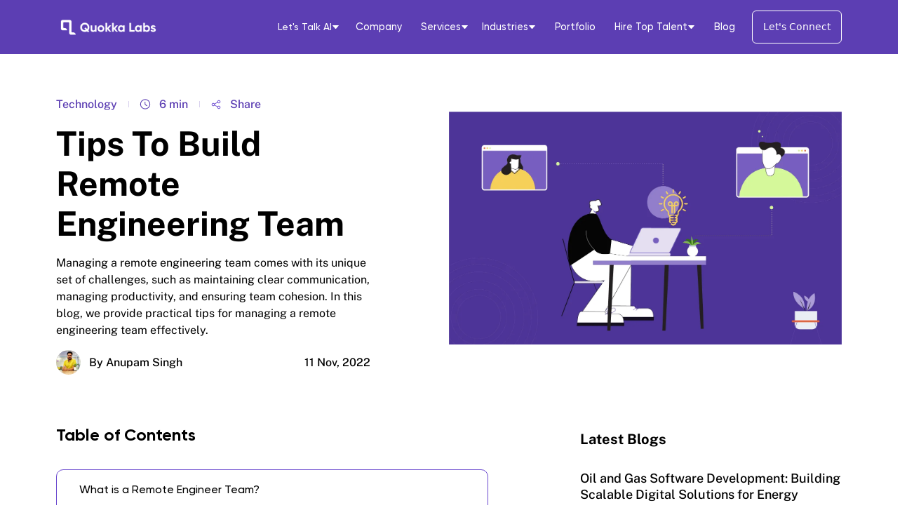

--- FILE ---
content_type: text/html; charset=utf-8
request_url: https://quokkalabs.com/blog/tips-to-manage-remote-engineer-team/
body_size: 211759
content:
<!DOCTYPE html>
<html lang="en">
<head>
    
    
    <script async src="https://www.googletagmanager.com/gtag/js?id=G-QC901C8EEG"></script>
<script>
  window.dataLayer = window.dataLayer || [];
  function gtag(){dataLayer.push(arguments);}
  gtag('js', new Date());

  gtag('config', 'G-QC901C8EEG');
</script>

<!-- Google Tag Manager -->
<script>(function(w,d,s,l,i){w[l]=w[l]||[];w[l].push({'gtm.start':
new Date().getTime(),event:'gtm.js'});var f=d.getElementsByTagName(s)[0],
j=d.createElement(s),dl=l!='dataLayer'?'&l='+l:'';j.async=true;j.src=
'https://www.googletagmanager.com/gtm.js?id='+i+dl;f.parentNode.insertBefore(j,f);
})(window,document,'script','dataLayer','GTM-W2P77FP');</script>
<!-- End Google Tag Manager -->

    

    <meta charset="UTF-8">
    <meta http-equiv="X-UA-Compatible" content="IE=edge">
    <meta name="viewport" content="width=device-width, initial-scale=1.0">
    
    <meta name="robots" content="index, follow">
    
    <title>Top Ways to Manage Remote Engineering Team</title>
     
<meta name="description" content="A remote engineering team requires management, which presents both benefits and challenges.  In this article, we&#x27;ll explore the top ways to manage a remote engineering team successfully.">
<meta name="keywords" content="Quokka Labs"> 
<link rel="canonical" href="https://quokkalabs.com/blog/tips-to-manage-remote-engineer-team/"> 
<link rel="preload" as="image" href="https://cdn.quokkalabs.com/blog/object/20221111121751_7f060c5c947b47ab8e87061ac9034980.webp" fetchpriority="high">
<meta property="og:locale" content="en_US" /> 
<meta property="og:type" content="Website" /> 
<meta property="og:site_name" content="Quokka Labs" /> 
<meta property="og:title" content="Top Ways to Manage Remote Engineering Team" /> 
<meta property="og:description" content="A remote engineering team requires management, which presents both benefits and challenges.  In this article, we&#x27;ll explore the top ways to manage a remote engineering team successfully." /> 
<meta property="og:url" content="https://quokkalabs.com/blog/tips-to-manage-remote-engineer-team/" /> 
<meta property="og:image" content="https://cdn.quokkalabs.com/blog/object/20221111121751_7f060c5c947b47ab8e87061ac9034980.webp" /> 
<meta property="og:image:width" content="320" /> 
<meta property="og:image:height" content="56" /> 
<meta property="og:image:type" content="image/webp" /> 
<meta name="twitter:card" content="summary_large_image" /> 
<meta name="twitter:title" content="Top Ways to Manage Remote Engineering Team" /> 
<meta name="twitter:description" content="A remote engineering team requires management, which presents both benefits and challenges.  In this article, we&#x27;ll explore the top ways to manage a remote engineering team successfully." /> 
<meta name="twitter:image" content="https://cdn.quokkalabs.com/blog/object/20221111121751_7f060c5c947b47ab8e87061ac9034980.webp" />


    <link rel="preload" href="https://cdn.quokkalabs.com/blog/static/css/blog/table-of-content.css" as="style" onload="this.rel='stylesheet'">
    <link rel="preload" href="https://cdn.quokkalabs.com/blog/static/css/blog/details.css" as="style" onload="this.rel='stylesheet'">
    
    <link rel="stylesheet" href="https://cdn.quokkalabs.com/blog/static/css/blog/table-of-content.css">
    <link rel="stylesheet" href="https://cdn.quokkalabs.com/blog/static/css/blog/details.css">



    

<link rel="icon" type="image/x-icon" href="https://cdn.quokkalabs.com/blog/static/img/blog/QuokkaLabsFavicon.png">

<link rel="stylesheet" href="https://cdn.quokkalabs.com/blog/static/css/blog/animation.css">
<link rel="preload" href="https://cdn.quokkalabs.com/blog/static/css/blog/output.css" as="style" onload="this.onload=null;this.rel='stylesheet'">
<noscript>
<link rel="stylesheet" href="https://cdn.quokkalabs.com/blog/static/css/blog/output.css">
</noscript>
<link rel="preload" href="https://cdn.quokkalabs.com/blog/static/css/blog/style.css" as="style" onload="this.onload=null;this.rel='stylesheet'">
<noscript><link rel="stylesheet" href="https://cdn.quokkalabs.com/blog/static/css/blog/style.css"></noscript>
<link rel="preload" href="https://cdn.quokkalabs.com/blog/static/css/blog/fonts.css" as="style" onload="this.onload=null;this.rel='stylesheet'">
<noscript><link rel="stylesheet" href="https://cdn.quokkalabs.com/blog/static/css/blog/fonts.css"></noscript>
<link rel="preload" href="https://cdn.quokkalabs.com/blog/static/css/external/swiper-bundle.css" as="style" onload="this.onload=null;this.rel='stylesheet'">
<noscript><link rel="stylesheet" href="https://cdn.quokkalabs.com/blog/static/css/external/swiper-bundle.css"></noscript>

<!-- <script src="https://unpkg.com/@alpinejs/intersect@3.x.x/dist/cdn.min.js"></script> -->

<script src="https://cdn.quokkalabs.com/blog/static/scripts/external/alpine-intersect.js" defer></script>
<!-- <script src="https://unpkg.com/alpinejs@3.x.x/dist/cdn.min.js"></script> -->
<script src="https://cdn.quokkalabs.com/blog/static/scripts/external/alpine.js" defer></script>

<!-- <link rel="stylesheet" href="https://unpkg.com/swiper/swiper-bundle.min.css" /> -->
    

    <link rel="preload" href="https://cdn.quokkalabs.com/blog/static/css/blog/table-of-content.css" as="style" onload="this.rel='stylesheet'">
    <link rel="preload" href="https://cdn.quokkalabs.com/blog/static/css/blog/details.css" as="style" onload="this.rel='stylesheet'">
    
    <link rel="stylesheet" href="https://cdn.quokkalabs.com/blog/static/css/blog/table-of-content.css">
    <link rel="stylesheet" href="https://cdn.quokkalabs.com/blog/static/css/blog/details.css">


    
    
    <script> 
  !function (f, b, e, v, n, t, s) { 
      if (f.fbq) return; n = f.fbq = function () {
           n.callMethod ? n.callMethod.apply(n, arguments) : n.queue.push(arguments) 
      }; 
      if (!f._fbq) f._fbq = n; n.push = n; n.loaded = !0; n.version = '2.0'; 
      n.queue = []; t = b.createElement(e); t.async = !0; 
      t.src = v; s = b.getElementsByTagName(e)[0]; 
      s.parentNode.insertBefore(t, s) 
  }(window, document, 'script', 
      'https://connect.facebook.net/en_US/fbevents.js'); 
  fbq('init', '426325412653917'); 
  fbq('track', 'PageView'); 
</script> 
<noscript> 
  <img height="1" width="1" style="display:none" 
  src="https://www.facebook.com/tr?id=426325412653917&ev=PageView&noscript=1" /> 
</noscript> 
    <script> 
  !function (e) { 
      if (!window.pintrk) { 
          window.pintrk = function () { 
              window.pintrk.queue.push(Array.prototype.slice.call(arguments)) 
          }; var 
              n = window.pintrk; n.queue = [], n.version = "3.0"; var 
                  t = document.createElement("script"); t.async = !0, t.src = e; var 
                      r = document.getElementsByTagName("script")[0]; 
          r.parentNode.insertBefore(t, r) 
      } 
  }("https://s.pinimg.com/ct/core.js"); 
  pintrk('load', '2612786980559', { em: 'quokkalabs135@gmail.com' }); 
  pintrk('page'); 
</script> 
<noscript> 
  <img height="1" width="1" style="display:none;" alt="" 
      src="https://ct.pinterest.com/v3/?event=init&tid=2612786980559&pd[em]=quokkalabs135@gmail.com&noscript=1" /> 
</noscript>
    <script async type="application/javascript"
        src="https://news.google.com/swg/js/v1/swg-basic.js"></script>
<script>
  (self.SWG_BASIC = self.SWG_BASIC || []).push( basicSubscriptions => {
    basicSubscriptions.init({
      type: "NewsArticle",
      isPartOfType: ["Product"],
      isPartOfProductId: "CAowzMjSCw:openaccess",
      clientOptions: { theme: "light", lang: "en" },
    });
  });
</script>

    
</head>


<body>
    
        <!-- Google Tag Manager (noscript) -->
<noscript><iframe src="https://www.googletagmanager.com/ns.html?id=GTM-W2P77FP"
height="0" width="0" style="display:none;visibility:hidden"></iframe></noscript>
<!-- End Google Tag Manager (noscript) -->

    

    <!--- START POSTAL SCHEMA CODE --->
<script type="application/ld+json">
    { 
        "@context": "https://schema.org", 
        "@type": "PostalAddress", 
        "streetAddress": "Tower - 4,Assotech Business Cresterra, Sector 135", 
        "addressLocality": "Noida", 
        "addressRegion": "India", 
        "postalCode": "201305", 
        "telephone": "+91- 9501620330" 
    } 
</script>
<script type="application/ld+json">
    { 
        "@context": "https://schema.org", 
        "@type": "PostalAddress", 
        "streetAddress": "Jasmijnlaan 88, 1187 EL Amstelveen", 
        "addressLocality": "Amstelveen", 
        "addressRegion": "Netherlands", 
        "telephone": "+31- 611024740" 
    } 
</script>

<script type="application/ld+json">
    { 
        "@context": "https://schema.org", 
        "@type": "Organization", 
        "name": "Quokka Labs LLP", 
        "url": "https://quokkalabs.com", 
        "logo": "https://cdn.quokkalabs.com/blog/static/img/blog/QuokkaLabsBlue.png", 
        "contactPoint": { 
            "@type": "ContactPoint", 
            "contactType": "sales", 
            "contactOption": "TollFree", 
            "telephone": "+91-9501620330", 
            "areaServed": "IN", 
            "availableLanguage": "en" 
        }, 
        "sameAs": [ 
            "https://www.facebook.com/quokkalabs", 
            "https://twitter.com/Labsquokka", 
            "https://instagram.com/quokkalabs", 
            "https://www.youtube.com/@quokkalabs", 
            "https://www.linkedin.com/company/quokka-labs", 
            "https://www.pinterest.com/quokkalabs1/", 
            "https://www.behance.net/LabsQuokka", 
            "https://dribbble.com/Quokka_Labs" 
        ] 
    } 
</script>
<script type="application/ld+json">
    { 
        "@context": "https://schema.org", 
        "@type": "LocalBusiness", 
        "name": "Quokka Labs LLP- Web & Mobile App Development Company", 
        "image": "https://cdn.quokkalabs.com/blog/static/img/blog/QuokkaLabsBlue.png", 
        "@id": "Quokka Labs", 
        "url": "https://quokkalabs.com/", 
        "telephone": "+91-9501620330", 
        "priceRange": "$", 
        "address": [ 
            { 
                "@type": "PostalAddress", 
                "streetAddress": 
                "Tower - 4,Assotech Business Cresterra, Sector 135", 
                "addressLocality": "Noida", 
                "postalCode": "201305", 
                "addressCountry": "IN" 
            }, 
            { 
                "@type": "PostalAddress", 
                "streetAddress": "Jasmijnlaan 88, 1187 EL Amstelveen", 
                "addressLocality": "Amstelveen", 
                "postalCode": "000000", 
                "addressCountry": "Netherlands" 
            } 
        ], 
        "openingHoursSpecification": { 
            "@type": "OpeningHoursSpecification", 
            "dayOfWeek": [ 
                "Monday", 
                "Tuesday", 
                "Wednesday", 
                "Thursday", 
                "Friday", 
                "Saturday", 
                "Sunday" 
            ], 
            "opens": "00:00", 
            "closes": "23:59" 
        }, 
        "sameAs": [ 
            "https://www.facebook.com/quokkalabs", 
            "https://twitter.com/Labsquokka", 
            "https://instagram.com/quokkalabs", 
            "https://www.youtube.com/@quokkalabs", 
            "https://www.linkedin.com/company/quokka-labs", 
            "https://www.pinterest.com/quokkalabs1/", 
            "https://www.behance.net/LabsQuokka", 
            "https://dribbble.com/Quokka_Labs" 
        ] 
    } 
</script>
<!--- END POSTAL SCHEMA CODE --->
    <!-- NAVIGATION BAR SECTION START  -->
    
<style>
    .right-5 {
        right: 1.25rem;
    }

    .dropdown-arrow {
        transition: transform 0.3s ease-in-out;
    }

    .group:hover .dropdown-arrow {
        transform: rotate(180deg);
    }

    .group:hover .group-hover\:block {
        display: block;
    }

    .navbar-item {
        display: inline-flex;
        align-items: center;
        justify-content: center;
        padding: 1rem 0.22rem;
        font-size: .9rem;
        line-height: 1.5;
        text-decoration: none;
        color: white;
        font-family: "Gilroy-Medium";
    }

    .navbar-item:hover {
        text-decoration: underline;
        text-underline-offset: 10px;

    }

    .navbar-item img {
        /* margin-left: 0.5rem; */
        vertical-align: middle;
    }

    .hover-button:hover {
        color: black;
        background-color: white;
        text-decoration: none;
    }

    .hover-button {
        color: white;
        background-color: transparent;
        border: 1px solid;
        padding: 12px 16px;
        transition: color 0.2s ease, background-color 0.2s ease;
    }

    .custom-ai-button span {
        position: relative;
        transition: color 0.3s ease;
    }

    .custom-ai-button:hover span {
        background: linear-gradient(to right, #a855f7, #34d399);
        -webkit-background-clip: text;
        background-clip: text;
        -webkit-text-fill-color: transparent;
        text-shadow: 0 0 8px rgba(168, 85, 247, 0.3);
    }

    .custom-ai-button span::after {
        content: '';
        position: absolute;
        left: 0;
        bottom: -4px;
        width: 0;
        height: 2px;
        background: linear-gradient(to right, #a855f7, #34d399);
        transition: width 0.3s ease;
    }

    .custom-ai-button:hover span::after {
        width: 100%;
    }

    .custom-ai-button:hover img {
        transform: rotate(180deg);
    }

    .hover-button {
        color: white;
        background-color: transparent;
        border: 1px solid white;
        padding: 12px 15px;
        border-radius: 0.375rem;
        font-size: 14.4px;
        transition-property: color, background-color;
        transition-timing-function: ease-in-out;
        transition-duration: 150ms;
        transition-delay: 100ms;
    }

    .hover-button:hover {
        color: black;
        background-color: white;
    }

    .navMain{
        gap: 0.55rem;
    }

    .groupIndustry{
        margin-left: 0.75rem !important;
    }

    .light{
        color: #4d4d4d;
    }

    .dropdown-panel {
    visibility: hidden;
    opacity: 0;
    transform: translateY(0.5rem);
    transition: all 300ms ease-out;
    }

    .dropdown-group:hover .dropdown-panel {
    visibility: visible;
    opacity: 1;
    transform: translateY(0);
    }

    .rotate-90 {
    transform: rotate(90deg);
    }

    .lets{
    font-size: 14.4px;
    }

    .mobile-menu-heading {
    color: #232323 !important;
    }
</style>
<!-- NAVIGATION BAR SECTION START  -->
<div id="navbar1" class="z-50 top-0  sticky w-full" style="background: rgb(92 62 179);">
    <div class="max-w-7xl mx-auto  sm:px-6 xl:px-20 xl:max-w-full relative" id="openmenu">
        <div
            class="flex lg:py-1 justify-between items-center px-6 py-4 md:py-0 lg:py-1 xl:px-0 md:justify-between md:space-x-10 lg:space-x-5 xl:space-x-10">
            <div class="flex justify-start lg:w-0 lg:flex-1">
                <a href="/">
                    <picture>
                        <source media="(max-width: 456px)"
                            srcset="https://cdn.quokkalabs.com/ql-images/quokka-labs-white-web.webp" width="150" />
                        <source media="(min-width: 457px)"
                            srcset="https://cdn.quokkalabs.com/ql-images/quokka-labs-white-web.webp" width="200" />
                        <img class="xl:p-0" src="https://cdn.quokkalabs.com/ql-images/quokka-labs-white-web.webp"
                            alt="QuokkaLabs-logo" width="150" />
                    </picture>
                </a>
            </div>
            <div @click.away="Object.keys(open).forEach(key => open[key] = false)"
                x-data="{ open: {mobobutton1:false, mobobutton2:false,}}"
                class="-mr-2 -my-2 lg:hidden flex items-center gap-2">
                <div class="group flex items-center">
                    <button type="button"
                        @click="open.mobobutton1=!open.mobobutton1, open.mobobutton2=false, isOpen = !isOpen"
                        class=" rounded-md inline-flex items-center justify-center text-gray-400 hover:text-gray-500 hover:bg-gray-100 focus:outline-none"
                        aria-expanded="false"> <span class="sr-only">Open menu</span>

                        <svg class="h-8 w-8" xmlns="http://www.w3.org/2000/svg" fill="none" viewBox="0 0 24 24"
                            stroke="white" aria-hidden="true">
                            <path stroke-linecap="round" stroke-linejoin="round" stroke-width="2"
                                d="M4 6h16M4 12h16M4 18h16" />
                        </svg>
                    </button>
                    <div x-show="open.mobobutton1 " style="display:none;"
                        class="absolute top-0 inset-x-0 transition transform origin-top-right lg:hidden"
                        id="close-menu">
                        <div style="height:100vh;overflow:auto"
                            class="shadow-lg ring-1 ring-black ring-opacity-5 bg-white divide-y-2 divide-gray-50">
                            <div class="pt-5 pb-6">
                                <div class="flex items-center justify-between px-5">
                                    <div>
                                        <a href="/"><img loading="lazy" class="w-36"
                                                src="https://cdn.quokkalabs.com/blog/static/img/blog/QuokkaLabsBlue.png" alt="Workflow" /></a>
                                    </div>
                                    <div class="-mr-2">
                                        <button type="button"
                                            @click="open.mobobutton1=!open.mobobutton1, open.mobobutton2=false, isOpen = !isOpen"
                                            class="bg-white rounded-md p-2 inline-flex items-center justify-center text-gray-400 hover:text-gray-500 hover:bg-gray-100 focus:outline-none focus:ring-2 focus:ring-inset focus:ring-indigo-500">
                                            <span class="sr-only">Close menu</span>

                                            <svg class="h-6 w-6" xmlns="http://www.w3.org/2000/svg" fill="none"
                                                viewBox="0 0 24 24" stroke="black" aria-hidden="true">
                                                <path stroke-linecap="round" stroke-linejoin="round" stroke-width="2"
                                                    d="M6 18L18 6M6 6l12 12" />
                                            </svg>
                                        </button>
                                    </div>

                                </div>
                                <div class="mt-6">
                                    <nav x-data="{ openPanel: null, }"
                                        class="grid overflow-y-scroll overflow-x-hidden scrollbar-hide">

                                        <!-- NEW: Let's Talk AI Mobile Section -->
                                        <div class="w-full xl:mb-16 lg:mb-16">
                                            <div
                                                class="relative border-b-2 p-3 flex items-center hover:bg-gray-50 accordion hover:cursor-pointer">
                                                <p class="ml-3 text-lg font-semibold text-gray-900"
                                                    :class="{'text-[#6A49BC]': openPanel===7}"
                                                    >Let's Talk AI</p>
                                                <img @click="openPanel = openPanel === 7 ? null : 7"
                                                    :class="{ 'rotate-90': openPanel === 7 }"
                                                    class="absolute right-5 transition-transform duration-300 w-4 h-4"
                                                    alt="arrow"
                                                    src="https://quokkalabs.com/right-arrow-mini.63543a0c.svg" />
                                            </div>
                                            <div x-show="openPanel === 7"
                                                class="overflow-y-scroll scrollbar-hide bg-grey-lighter leading-4">
                                                <div class="xl:text-lg leading-6 border-b">
                                                    <div class="w-full xl:mb-16 lg:mb-16">
                                                        <div class="overflow-hidden bg-grey-lighter leading-6">
                                                            <div class=" light py-4 text-sm xl:text-lg leading-8 text-[#4D4D4D]"
                                                                id="panel1">
                                                                <a href="/ai-services"
                                                                    class="block px-6 hover:bg-gray-50">AI
                                                                    Engineering</a>
                                                                <a href="/ai-consulting-services"
                                                                    class="block px-6 hover:bg-gray-50">AI
                                                                    Consulting</a>
                                                                <a href="/agentic-ai-development-services"
                                                                    class="block px-6 hover:bg-gray-50">Agentic AI</a>
                                                                <a href="/ai-native-development-services"
                                                                    class="block px-6 hover:bg-gray-50">AI Native</a>
                                                                <a href="/generative-ai-consulting-services"
                                                                    class="block px-6 hover:bg-gray-50">Generative
                                                                    AI</a>
                                                                <a href="/ai-security-services"
                                                                    class="block px-6 hover:bg-gray-50">AI Security</a>
                                                            </div>
                                                        </div>
                                                    </div>
                                                </div>
                                            </div>
                                        </div>

                                        <div>
                                            <a href="/about-us "
                                                class=" p-3 flex items-center hover:bg-gray-50 border-b-2">
                                                <div class="ml-3 text-lg font-semibold text-gray-900"
                                                   >Company</div>
                                            </a>
                                        </div>


                                        <div class="w-full xl:mb-16 lg:mb-16">
                                            <div
                                                class="relative border-b-2 p-3 flex items-center hover:bg-gray-50 accordion hover:cursor-pointer">
                                                <a href="/development-services"
                                                    class="ml-3 text-lg font-semibold text-gray-900"
                                                    :class="{'text-[#6A49BC]': openPanel===1}"
                                                    >Services</a>
                                                <img @click="openPanel = openPanel === 1 ? null : 1"
                                                    :class="{ 'rotate-90': openPanel === 1 }"
                                                    class="absolute right-5 transition-transform duration-300 w-4 h-4"
                                                    alt="" src="https://quokkalabs.com/right-arrow-mini.63543a0c.svg" />
                                            </div>
                                            <div x-show="openPanel === 1"
                                                class=" overflow-y-scroll scrollbar-hide bg-grey-lighter leading-4">

                                                <div class=" xl:text-lg leading-6 border-b">
                                                    <div class="w-full xl:mb-16 lg:mb-16">
                                                        <div class="overflow-hidden bg-grey-lighter leading-6 ">

                                                            <div class="py-4 text-sm  xl:text-lg leading-8 text-[#4D4D4D]"
                                                                id="panel1">
                                                                <a href="/mobile-app-development "
                                                                    class="text-base px-6 hover:bg-gray-50 block mb-2 Gilroy-Medium font-medium mobile-menu-heading">
                                                                    Mobile App Development
                                                                </a>
                                                                <a href="/android-app-development "
                                                                    class="light block px-6 hover:bg-gray-50">Android App
                                                                    Development</a>
                                                                <a href="/ios-app-development "
                                                                    class="light block px-6 hover:bg-gray-50 ">iOS App
                                                                    Development</a>
                                                                <a href="/flutter-app-development "
                                                                    class="light block px-6 hover:bg-gray-50">Flutter App
                                                                    Development</a>
                                                                <a href="/react-native-app-development "
                                                                    class="light block px-6 hover:bg-gray-50">React Native
                                                                    App
                                                                    Development</a>
                                                            </div>
                                                        </div>
                                                    </div>
                                                </div>

                                                <div class="xl:text-lg leading-6">
                                                    <div class="w-full xl:mb-16 lg:mb-16">


                                                        <div class="overflow-hidden bg-grey-lighter leading-6 border-b">
                                                            <div class="accordion__body py-4 text-sm xl:text-lg leading-8 text-[#4D4D4D]"
                                                                id="panel1">
                                                                <a href="/web-application-development "
                                                                    class="text-base block mb-2 px-6 hover:bg-gray-50  Gilroy-Medium font-medium mobile-menu-heading">
                                                                    Web App Development
                                                                </a>
                                                                <a href="/pwa " class=" light block px-6 hover:bg-gray-50">PWA
                                                                    Development</a>
                                                                <a href="/frontend-development"
                                                                    class=" light  block px-6 hover:bg-gray-50">Frontend
                                                                    Development</a>
                                                                <a href="/backend-development"
                                                                    class=" light  block px-6 hover:bg-gray-50">Backend
                                                                    Development</a>
                                                                <a href="/website-development"
                                                                    class=" light block px-6 hover:bg-gray-50">Website
                                                                    Development</a>
                                                            </div>
                                                        </div>
                                                    </div>
                                                </div>

                                                <div class=" xl:text-lg leading-6">
                                                    <div class="w-full xl:mb-16 lg:mb-16">


                                                        <div class="overflow-hidden bg-grey-lighter leading-6 border-b">
                                                            <div class="accordion__body py-4 text-sm xl:text-lg leading-8 text-[#4D4D4D]"
                                                                id="panel1">
                                                                <a href="/cloud-computing-services "
                                                                    class=" text-base block mb-2 px-6 hover:bg-gray-50  Gilroy-Medium font-medium mobile-menu-heading">
                                                                    Cloud
                                                                </a>
                                                                <a href="/devops-services"
                                                                    class="light block px-6 hover:bg-gray-50">DevOps</a>
                                                                <a href="/amazon-web-services"
                                                                    class="light block px-6 hover:bg-gray-50">AWS</a>
                                                                <a href="/google-cloud-services"
                                                                    class="light block px-6 hover:bg-gray-50">Google
                                                                    Cloud</a>
                                                                <a href="/azure-cloud-services"
                                                                    class="light block px-6 hover:bg-gray-50">Azure</a>
                                                            </div>
                                                        </div>
                                                    </div>
                                                </div>

                                                <div class=" xl:text-lg leading-6">
                                                    <div class="w-full xl:mb-16 lg:mb-16">


                                                        <div class="overflow-hidden bg-grey-lighter leading-6 border-b">
                                                            <div class="accordion__body py-4 text-sm xl:text-lg leading-8 text-[#4D4D4D]"
                                                                id="panel1">
                                                                <a href="/design-services "
                                                                    class=" text-base block mb-2 px-6 hover:bg-gray-50  font-medium mobile-menu-heading">
                                                                    Design
                                                                </a>

                                                                <a href="/mobile-app-design"
                                                                    class="light block px-6 hover:bg-gray-50">Mobile
                                                                    App</a>
                                                                <a href="/web-application-design"
                                                                    class="light block px-6 hover:bg-gray-50">Web
                                                                    App</a>
                                                                <a href="/wireframe-design"
                                                                    class="light block px-6 hover:bg-gray-50">Wireframe/Prototyping</a>
                                                                <a href="/ui-ux-design-services"
                                                                    class="light block px-6 hover:bg-gray-50">UI/UX
                                                                    Design</a>
                                                            </div>
                                                        </div>
                                                    </div>
                                                </div>

                                                <div class=" xl:text-lg leading-6">
                                                    <div class="w-full xl:mb-16 lg:mb-16">


                                                        <div class="overflow-hidden bg-grey-lighter leading-6 border-b">
                                                            <div class="accordion__body py-4 text-sm xl:text-lg leading-8 text-[#4D4D4D]"
                                                                id="panel1">
                                                                <a href="/emerging-technologies "
                                                                    class=" text-base block mb-2 px-6 hover:bg-gray-50  font-medium Gilroy-Medium mobile-menu-heading">
                                                                    Emerging Technologies
                                                                </a>

                                                                <a href="/ar-vr-development "
                                                                    class="light block px-6 hover:bg-gray-50">AR/VR
                                                                    Technologies</a>
                                                                <a href="/blockchain-development-services "
                                                                    class="light block px-6 hover:bg-gray-50">Blockchain
                                                                    Technologies</a>
                                                                <a href="/iot-app-development"
                                                                    class="light block px-6 hover:bg-gray-50">IOT
                                                                    Technologies</a>
                                                            </div>
                                                        </div>
                                                    </div>
                                                </div>

                                                <div class=" xl:text-lg leading-6">
                                                    <div class="w-full xl:mb-16 lg:mb-16">


                                                        <div class="overflow-hidden bg-grey-lighter leading-6 border-b">
                                                            <div class="accordion__body py-4 text-sm xl:text-lg leading-8 text-[#4D4D4D]"
                                                                id="panel1">
                                                                <a href="/quality-analyst "
                                                                    class=" text-base block mb-2 px-6 hover:bg-gray-50  font-medium Gilroy-Medium mobile-menu-heading">
                                                                    Quality Assurance
                                                                </a>
                                                                <a href="/manual-testing"
                                                                    class="light block px-6 hover:bg-gray-50">Manual QA
                                                                    Testing</a>
                                                                <a href="/web-testing-automation"
                                                                    class="light block px-6 hover:bg-gray-50">Web
                                                                    testing automation</a>
                                                                <a href="/mobile-application-testing"
                                                                    class="light block px-6 hover:bg-gray-50">Mobile App
                                                                    Testing</a>
                                                                <a href="/api-automation-testing"
                                                                    class="light block px-6 hover:bg-gray-50">API
                                                                    Testing</a>
                                                            </div>
                                                        </div>
                                                    </div>
                                                </div>

                                                <div class=" xl:text-lg">
                                                    <div class="w-full xl:mb-16 lg:mb-16">


                                                        <div class="overflow-hidden bg-grey-lighter leading-6 border-b">
                                                            <div class="py-4 text-sm xl:text-lg leading-8 text-[#4D4D4D]"
                                                                id="panel1">
                                                                <a href="/data-analytics-services "
                                                                    class=" text-base block mb-2 px-6 hover:bg-gray-50  font-medium Gilroy-Medium mobile-menu-heading">
                                                                    Data & Analytics
                                                                </a>
                                                                <a href="/big-data-service"
                                                                    class="light block px-6 hover:bg-gray-50">Big
                                                                    Data</a>
                                                                <a href="/business-intelligence"
                                                                    class="light block px-6 hover:bg-gray-50">Business
                                                                    Intelligence</a>
                                                            </div>
                                                        </div>
                                                    </div>
                                                </div>
                                                <div class=" xl:text-lg">
                                                    <div class="w-full xl:mb-16 lg:mb-16">


                                                        <div class="overflow-hidden bg-grey-lighter leading-6 border-b">
                                                            <div class="py-4 text-sm xl:text-lg leading-8 text-[#4D4D4D]"
                                                                id="panel1">
                                                                <a href="/artificial-intelligence-machine-learning-services"
                                                                    class="text-base block mb-2 px-6 hover:bg-gray-50  font-medium Gilroy-Medium mobile-menu-heading">AI/ML
                                                                    Technologies</a>
                                                                <a href="/generative-ai-development-service"
                                                                    class="light block px-6 hover:bg-gray-50">Generative
                                                                    AI
                                                                </a>
                                                                <a href="/ai-development-services"
                                                                    class="light block px-6 hover:bg-gray-50">Artificial
                                                                    Intelligence
                                                                </a>
                                                                <a href="/ml-development-services"
                                                                    class="light block px-6 hover:bg-gray-50">Machine Learning
                                                                </a>
                                                            </div>
                                                        </div>
                                                    </div>
                                                </div>
                                            </div>
                                        </div>


                                        <div class="w-full xl:mb-16 lg:mb-16">

                                            <div id="label-mobo-mini"
                                                class="relative border-b-2  p-3 flex items-center hover:bg-gray-50 accordion hover:cursor-pointer">
                                                <div :class="{'text-[#6A49BC]': openPanel===2}"
                                                    class="ml-3 text-lg font-semibold text-gray-900"
                                                    >Industries
                                                </div>
                                                <img @click="openPanel = openPanel === 2 ? null : 2"
                                                    :class="{ 'rotate-90': openPanel === 2 }"
                                                    class="absolute right-5 transition-transform duration-300 w-4 h-4"
                                                    alt="" src="https://quokkalabs.com/right-arrow-mini.63543a0c.svg" />
                                            </div>
                                            <div x-show="openPanel === 2"
                                                class=" overflow-y-scroll scrollbar-hide bg-grey-lighter leading-6 border-b">
                                                <div class="accordion__body py-4 xl:text-lg leading-8" id="panel1">
                                                    <a href="/environment-app-development "
                                                        class="block Gilroy-Medium px-6 hover:bg-gray-50">Enviroment</a>
                                                    <a href="/real-estate-app-development "
                                                        class="block Gilroy-Medium px-6 hover:bg-gray-50">Real
                                                        Estate</a> <a href="/education-app-development "
                                                        class="block Gilroy-Medium px-6 hover:bg-gray-50">Education</a>
                                                    <a href="/media-entertainment-app-development "
                                                        class="block Gilroy-Medium px-6 hover:bg-gray-50">Media &
                                                        Entertainment</a> <a href="/lifestyle-app-development "
                                                        class="block Gilroy-Medium px-6 hover:bg-gray-50">Lifestyle</a>
                                                    <a href="/travel-app-development "
                                                        class="block Gilroy-Medium px-6 hover:bg-gray-50">Travel</a> <a
                                                        href="/ecommerce-app-development "
                                                        class="block Gilroy-Medium px-6 hover:bg-gray-50">Retail &
                                                        Ecommerce</a> <a href="/healthcare-app-development "
                                                        class="block Gilroy-Medium px-6 hover:bg-gray-50">Healthcare</a>
                                                    <a href="/public-sector-industry-app-development "
                                                        class="block Gilroy-Medium px-6 hover:bg-gray-50">Public
                                                        Sector</a>
                                                </div>
                                            </div>
                                        </div>


                                        <div>
                                            <a href="/portfolio "
                                                class=" border-b-2 p-3 flex items-center hover:bg-gray-50">
                                                <div class="ml-3 text-lg font-semibold text-gray-900"
                                                    >Portfolio</div>
                                            </a>
                                        </div>


                                        <div class="w-full xl:mb-16 lg:mb-16">

                                            <div
                                                class="relative border-b-2 p-3 flex items-center hover:bg-gray-50 accordion hover:cursor-pointer">
                                                <div :class="{'text-[#6A49BC]': openPanel===3}"
                                                    class="ml-3 text-lg font-semibold text-gray-900"
                                                    >Hire Top
                                                    Talent</div>
                                                <img @click="openPanel = openPanel === 3 ? null : 3"
                                                    :class="{ 'rotate-90': openPanel === 3 }"
                                                    class="absolute right-5 transition-transform duration-300 w-4 h-4"
                                                    alt="" src="https://quokkalabs.com/right-arrow-mini.63543a0c.svg" />
                                            </div>
                                            <div x-show="openPanel === 3"
                                                class="overflow-y-scroll scrollbar-hide bg-grey-lighter leading-4 ">

                                                <div class="accordion__body xl:text-lg leading-6">
                                                    <div class="w-full xl:mb-16 lg:mb-16">


                                                        <div class="overflow-hidden bg-grey-lighter leading-6 border-b">
                                                            <div class="accordion__body py-4 text-sm xl:text-lg leading-8 text-[#4D4D4D]"
                                                                id="panel1">
                                                                <span
                                                                    class="text-base mb-2 px-6 hover:bg-gray-50 block font-medium Gilroy-Medium mobile-menu-heading">
                                                                    Mobile App Developer
                                                                </span>
                                                                <a href="/hire-android-developer "
                                                                    class="light block px-6 hover:bg-gray-50">Android App
                                                                    Developers</a> <a href="/hire-ios-developer "
                                                                    class="light block px-6 hover:bg-gray-50">iOS App
                                                                    Developers</a> <a href="/hire-flutter-developer "
                                                                    class="light block px-6 hover:bg-gray-50">Flutter App
                                                                    Developers</a> <a
                                                                    href="/hire-react-native-developer "
                                                                    class="light block px-6 hover:bg-gray-50">React Native
                                                                    App Developers</a>
                                                            </div>
                                                        </div>
                                                    </div>
                                                </div>

                                                <div class="accordion__body xl:text-lg leading-6">
                                                    <div class="w-full xl:mb-16 lg:mb-16">


                                                        <div
                                                            class=" overflow-hidden bg-grey-lighter leading-6 border-b">
                                                            <div class="accordion__body py-4 text-sm xl:text-lg leading-8 text-[#4D4D4D]"
                                                                id="panel1">
                                                                <span
                                                                    class="text-base mb-2 px-6 hover:bg-gray-50 block font-medium Gilroy-Medium mobile-menu-heading">
                                                                    Frontend
                                                                </span>
                                                                <a href="/hire-angular-js-developer "
                                                                    class="light block px-6 hover:bg-gray-50">Angular JS
                                                                    Developers</a> <a href="/hire-react-js-developer "
                                                                    class="light block px-6 hover:bg-gray-50">React Js
                                                                    Developers</a> <a href="/hire-typescript-developer"
                                                                    class="light block px-6 hover:bg-gray-50">Typescript
                                                                    Developers</a> <a href="/hire-html-developer"
                                                                    class="light block px-6 hover:bg-gray-50">HTML5
                                                                    Developers</a> <a href="/hire-javascript-developer "
                                                                    class="light block px-6 hover:bg-gray-50">Javascript
                                                                    Developers</a>
                                                            </div>
                                                        </div>
                                                    </div>
                                                </div>

                                                <div class="accordion__body xl:text-lg leading-6">
                                                    <div class="w-full xl:mb-16 lg:mb-16">


                                                        <div
                                                            class=" overflow-hidden bg-grey-lighter leading-6 border-b">
                                                            <div class="accordion__body py-4 text-sm xl:text-lg leading-8 text-[#4D4D4D]"
                                                                id="panel1">
                                                                <span
                                                                    class="mb-2 px-6 hover:bg-gray-50 block text-base font-medium Gilroy-Medium mobile-menu-heading">
                                                                    Database
                                                                </span>
                                                                <a href="/hire-mongodb-developer"
                                                                    class="light block px-6 hover:bg-gray-50">MongoDB
                                                                    Developers</a> <a href="/hire-firestore-developer"
                                                                    class="light block px-6 hover:bg-gray-50">Firestore
                                                                    Developers</a> <a href="/hire-mysql-developer"
                                                                    class="light block px-6 hover:bg-gray-50">MySql
                                                                    Developers</a> <a href="/hire-dynamodb-developer"
                                                                    class="light block px-6 hover:bg-gray-50">DynamoDB
                                                                    Developers</a> <a href="/hire-sql-developer"
                                                                    class="light block px-6 hover:bg-gray-50">SQL
                                                                    Server
                                                                    Developers</a>
                                                            </div>
                                                        </div>
                                                    </div>
                                                </div>

                                                <div class="accordion__body xl:text-lg leading-6">
                                                    <div class="w-full xl:mb-16 lg:mb-16">


                                                        <div class="overflow-hidden bg-grey-lighter leading-6 border-b">
                                                            <div class=" accordion__body py-4 xl:text-lg leading-8"
                                                                id="panel1">
                                                                <span
                                                                    class="mb-2 px-6 hover:bg-gray-50 block text-base font-medium Gilroy-Medium mobile-menu-heading">
                                                                    Design
                                                                </span>
                                                                <a href="/hire-ui-ux-designer "
                                                                    class="light block px-6 hover:bg-gray-50">UI/UX
                                                                    Designers</a>
                                                            </div>
                                                        </div>
                                                    </div>
                                                </div>

                                                <div class="accordion__body xl:text-lg leading-6">
                                                    <div class="w-full xl:mb-16 lg:mb-16">


                                                        <div
                                                            class=" overflow-hidden bg-grey-lighter leading-6 border-b">
                                                            <div class="accordion__body py-4 text-sm xl:text-lg leading-8 text-[#4D4D4D]"
                                                                id="panel1">
                                                                <span
                                                                    class="mb-2 px-6 hover:bg-gray-50 block text-base font-medium Gilroy-Medium mobile-menu-heading">
                                                                    Infra & Dev
                                                                </span>
                                                                <a href="/hire-aws-developer"
                                                                    class="light block px-6 hover:bg-gray-50 ">AWS
                                                                    Developers</a> <a
                                                                    href="/hire-google-cloud-developers"
                                                                    class="light block px-6 hover:bg-gray-50">Google Cloud
                                                                    Developers</a>
                                                                <a href="/hire-azure-developer"
                                                                    class="light block px-6 hover:bg-gray-50">Azure
                                                                    Developers</a>
                                                                <a href="/hire-aws-amplify-developer"
                                                                    class="light block px-6 hover:bg-gray-50">AWS Amplify
                                                                    Developers</a> <a href="/hire-firebase-developer"
                                                                    class="light block px-6 hover:bg-gray-50">Firebase
                                                                    Developers</a>
                                                            </div>
                                                        </div>
                                                    </div>
                                                </div>

                                                <div class="accordion__body xl:text-lg leading-6">
                                                    <div class="w-full xl:mb-16 lg:mb-16">


                                                        <div
                                                            class=" overflow-hidden bg-grey-lighter leading-6 border-b">
                                                            <div class="accordion__body py-4 text-sm xl:text-lg leading-8 text-[#4D4D4D]"
                                                                id="panel1">
                                                                <span
                                                                    class="mb-2 px-6 hover:bg-gray-50 block text-base font-medium Gilroy-Medium mobile-menu-heading">
                                                                    Quality Assurance
                                                                </span>
                                                                <a href="/hire-manual-qa-tester"
                                                                    class="light block px-6 hover:bg-gray-50">Manual QA
                                                                    Tester</a>
                                                                <a href="/hire-automation-tester"
                                                                    class="light block px-6 hover:bg-gray-50">Automation
                                                                    Tester</a>
                                                            </div>
                                                        </div>
                                                    </div>
                                                </div>

                                                <div class="accordion__body xl:text-lg leading-6">
                                                    <div class="w-full xl:mb-16 lg:mb-16">


                                                        <div class="overflow-hidden bg-grey-lighter leading-6 border-b">
                                                            <div class="accordion__body py-4 text-sm xl:text-lg leading-8 text-[#4D4D4D]"
                                                                id="panel1">
                                                                <span
                                                                    class="mb-2 px-6 hover:bg-gray-50 block text-base font-medium Gilroy-Medium mobile-menu-heading">
                                                                    Backend
                                                                </span>
                                                                <a href="/hire-node-js-developer "
                                                                    class=" light block px-6 hover:bg-gray-50">Node
                                                                    JS Developers</a> <a href="/hire-php-developer"
                                                                    class=" light block px-6 hover:bg-gray-50">PHP
                                                                    Developers</a>
                                                                <a href="/hire-python-developer"
                                                                    class="light block px-6 hover:bg-gray-50">Python
                                                                    Developers</a> <a href="/hire-java-developer"
                                                                    class="light block px-6 hover:bg-gray-50">Java
                                                                    Developers</a> <a href="/hire-dotnet-developer"
                                                                    class="light block px-6 hover:bg-gray-50">.NET
                                                                    Developers</a>
                                                            </div>
                                                        </div>
                                                    </div>
                                                </div>
                                            </div>
                                        </div>



                                        <div>
                                            <a href="https://quokkalabs.com/blog/"
                                                class=" border-b-2 p-3 flex items-center hover:bg-gray-50">
                                                <div class="ml-3 text-lg font-semibold text-gray-900"
                                                    >Blog</div>
                                            </a>
                                        </div>
                                    </nav>
                                </div>
                              <div class="md:px-2 mt-12 px-5 sm:flex sm:px-8 sm:space-x-10 sm:space-y-0 space-y-6" style="
    /* display: none; */
"> <a href="./contact-us" class="border-2 border-black flex font-normal Gilroy-Regular justify-center py-2 rounded-full text-color-gray text-sm w-2/5 xl:flex xl:items-center xl:mt-5 xl:pl-0 xl:rounded-[14.5rem] xl:w-2/5 font-style"> Let’s Connect</a> </div>

                            </div>
                        </div>
                    </div>
                </div>
            </div>

            <nav class=" navMain hidden sm:hidden md:hidden lg:flex space-x-10 lg:space-x-5 items-center"
                @click.away="Object.keys(open).forEach(key => open[key] = false)"
                x-data="{ open: {button1:false, button2:false, button:false}}">

                <!-- NEW: Let's Talk AI Desktop Menu -->
                <div class="group dropdown-group">
                    <a href="/ai-services" class="group custom-ai-button">
                        <button
                            class="relative rounded-md inline-flex items-center text-[14.4px] gap-2 font-regular text-white focus:outline-none py-6 lets"
                            style="font-family: Gilroy-Medium;" aria-expanded="false">
                            <span class="relative text-white transition duration-300 text-sm ">
                                Let's Talk AI
                            </span>
                            <img src="https://dcxrytupwvxu7.cloudfront.net/ql-images/Polygon-1.svg" alt="arrow-image"
                                width="11px" height="10px" class="transition-all duration-300" />
                        </button>
                    </a>

                    <section class="absolute z-50 w-screen top-4.5 left-0 bg-white dropdown-panel">
                        <div class="container mx-auto">
                            <div class="relative bg-white px-8 py-6 sm:p-8 lg:px-4 xl:px-8">
                                <div class="2xl:w-3/4 xl:w-11/12 container mx-auto grid grid-cols-4">
                                    <div class="-m-2 p-2 flex items-start rounded-lg">
                                        <div class="ml-4 leading-7">
                                            <p class="text-base Gilroy-Bold text-gray-900 mb-3">AI Services</p>
                                            <a href="/ai-services"
                                                class="mt-1 block text-sm Gilroy-Medium text-gray-500 hover:text-violet-900 focus:outline-none hover:underline hover:underline-offset-8">AI
                                                Engineering</a>
                                        </div>
                                    </div>
                                    <div class="-m-2 p-2 flex items-end rounded-lg">
                                        <div class="ml-4 leading-7">
                                            <a href="/ai-consulting-services"
                                                class="mt-1 Gilroy-Medium block text-sm text-gray-500 hover:text-violet-900 focus:outline-none hover:underline hover:underline-offset-8">AI
                                                Consulting</a>
                                        </div>
                                    </div>
                                    <div class="-m-2 p-2 flex items-end rounded-lg">
                                        <div class="ml-4 leading-7">
                                            <a href="/generative-ai-consulting-services"
                                                class="mt-1 block text-sm Gilroy-Medium text-gray-500 hover:text-violet-900 focus:outline-none hover:underline hover:underline-offset-8">Generative
                                                AI</a>
                                        </div>
                                    </div>
                                    <div class="-m-2 p-2 flex items-end rounded-lg">
                                        <div class="ml-4 leading-7">
                                            <a href="/agentic-ai-development-services"
                                                class="mt-1 Gilroy-Medium block text-sm text-gray-500 hover:text-violet-900 focus:outline-none hover:underline hover:underline-offset-8">Agentic
                                                AI</a>
                                        </div>
                                    </div>
                                    <div class="-m-2 p-2 flex items-end rounded-lg">
                                        <div class="ml-4 leading-7">
                                            <a href="/ai-native-development-services"
                                                class="mt-1 Gilroy-Medium block text-sm text-gray-500 hover:text-violet-900 focus:outline-none hover:underline hover:underline-offset-8">AI
                                                Native</a>
                                        </div>
                                    </div>
                                    <div class="-m-2 p-2 flex items-end rounded-lg">
                                        <div class="ml-4 leading-7">
                                            <a href="/ai-security-services"
                                                class="mt-1 Gilroy-Medium block text-sm text-gray-500 hover:text-violet-900 focus:outline-none hover:underline hover:underline-offset-8">AI
                                                Security</a>
                                        </div>
                                    </div>
                                </div>
                            </div>
                        </div>
                        <div
                            class="px-5 space-y-6 sm:flex sm:space-y-0 sm:space-x-10 sm:px-8 bg-cheery-red-dim justify-between">
                            <div class="container mx-auto flex justify-between">
                                <div class="flow-root px-16 py-4 hover:bg-cheery-red group">
                                    <div class="rounded-md text-base font-medium text-white">
                                        <a target="_blank" href="/contact-us ">
                                            <div class="flex items-center">
                                                <h4 class="pr-2">Get in touch</h4>
                                                <svg class="group-hover:translate-x-2 transition-all duration-150 delay-75"
                                                    width="16" height="12" viewBox="0 0 20 14" fill="none"
                                                    xmlns="http://www.w3.org/2000/svg">
                                                    <path d="M1 7.04541L18.095 7.04541" stroke="white" stroke-width="2"
                                                        stroke-linecap="round" />
                                                    <path d="M12.9766 1.92627L18.0921 7.04183L12.9766 12.1574"
                                                        stroke="white" stroke-width="2" stroke-linecap="round"
                                                        stroke-linejoin="round" />
                                                </svg>
                                            </div>
                                            <div class="flex items-center">
                                                <svg width="18" height="18" viewBox="0 0 21 18" fill="none"
                                                    xmlns="http://www.w3.org/2000/svg">
                                                    <path
                                                        d="M2.9 1.35303H18.1C19.145 1.35303 20 2.20803 20 3.25303V14.653C20 15.698 19.145 16.553 18.1 16.553H2.9C1.855 16.553 1 15.698 1 14.653V3.25303C1 2.20803 1.855 1.35303 2.9 1.35303Z"
                                                        stroke="#FFF9F9" stroke-width="1.5" stroke-linecap="round"
                                                        stroke-linejoin="round" />
                                                    <path d="M20 3.25391L10.5 9.90391L1 3.25391" stroke="white"
                                                        stroke-width="1.5" stroke-linecap="round"
                                                        stroke-linejoin="round" />
                                                </svg>
                                                <a href="/contact-us " class="px-4">letstalk@quokkalabs.com</a>
                                            </div>
                                        </a>
                                    </div>
                                </div>
                                <div class="flex w-2/6 justify-between items-center">
                                    <div class="hover:bg-facebook-red bg-cover py-6 px-5 bg-no-repeat bg-center">
                                        <a target="_blank" class="gilroy-medium text-white"
                                            href="https://www.facebook.com/quokkalabs">Facebook</a>
                                    </div>
                                    <div class="hover:bg-dribbble-red bg-cover py-6 px-5 bg-no-repeat bg-center">
                                        <a target="_blank" class="gilroy-medium text-white"
                                            href="https://dribbble.com/Quokka_Labs">Dribbble</a>
                                    </div>
                                    <div class="hover:bg-insta-red bg-cover py-6 px-5 bg-no-repeat bg-center">
                                        <a target="_blank" class="gilroy-medium text-white"
                                            href="https://www.instagram.com/quokkalabs/">Instagram</a>
                                    </div>
                                    <div class="hover:bg-linkdin-red bg-cover py-6 px-5 bg-no-repeat bg-center">
                                        <a target="_blank" class="gilroy-medium text-white"
                                            href="https://www.linkedin.com/company/quokka-labs/">Linkedin</a>
                                    </div>
                                </div>
                            </div>
                        </div>
                    </section>
                </div>

                <div class="relative">
                    <a href="/about-us" class="navbar-item">
                        Company
                    </a>
                </div>
                <div class="group dropdown-group">
                    <a href="/development-services" class="flex justify-center items-center navbar-item gap-2 text-white py-7"
                        style="font-size: .9rem; font-family: Gilroy-Medium;">Services
                        <img src="https://dcxrytupwvxu7.cloudfront.net/ql-images/Polygon-1.svg" alt="arrow-image"
                            width="11px" height="10px" class="dropdown-arrow" />
                    </a>

                    <section class="absolute z-50 w-screen top-4.5 left-0 bg-white dropdown-panel">
                        <div class="container mx-auto">
                            <div class="bg-white px-8 py-6 sm:p-8 lg:px-4 xl:px-8">
                                <div
                                    class="2xl:w-3/4 xl:w-11/12 container mx-auto grid grid-cols-4 gap-8 lg:gap-4 xl:gap-8">
                                    <div class="-m-3 p-5 flex items-start rounded-lg">
                                        <!--icon name: Android -->
                                        <svg width="16" height="22" viewBox="0 0 16 22" fill="none"
                                            xmlns="http://www.w3.org/2000/svg">
                                            <path
                                                d="M13 0.814941H3C1.89543 0.814941 1 1.71037 1 2.81494V18.8149C1 19.9195 1.89543 20.8149 3 20.8149H13C14.1046 20.8149 15 19.9195 15 18.8149V2.81494C15 1.71037 14.1046 0.814941 13 0.814941Z"
                                                stroke="#7842C6" stroke-width="1.5" stroke-linecap="round"
                                                stroke-linejoin="round" />
                                            <path d="M6.55469 17.8149L9.4451 17.8151" stroke="#7842C6"
                                                stroke-width="1.5" stroke-linecap="round" stroke-linejoin="round" />
                                            <path
                                                d="M4.80032 7.33008C4.70936 7.33008 4.61839 7.36663 4.5491 7.43938C4.41053 7.58488 4.41053 7.82144 4.5491 7.96694L5.48042 8.94482C4.42306 9.75953 3.73438 11.0704 3.73438 12.5532H12.262C12.262 11.0704 11.5733 9.75953 10.5159 8.94482L11.4472 7.96694C11.5858 7.82069 11.5858 7.58563 11.4472 7.43938C11.3087 7.29388 11.0834 7.29388 10.9448 7.43938L9.89134 8.54551C9.32038 8.24753 8.67909 8.07624 7.99817 8.07624C7.31725 8.07624 6.67595 8.24753 6.105 8.54551L5.05154 7.43938C4.98226 7.36663 4.89128 7.33008 4.80032 7.33008ZM5.86627 10.3147H6.5769V11.0609H5.86627V10.3147ZM9.41943 10.3147H10.1301V11.0609H9.41943V10.3147Z"
                                                fill="#7842C6" />
                                        </svg>
                                        <div class="ml-4 leading-7">
                                            <a href="/mobile-app-development "
                                                class="text-base Gilroy-Bold text-gray-900  focus:outline-none hover:underline hover:underline-offset-8 ">Mobile
                                                App Development
                                            </a>
                                            <a href="/android-app-development "><button
                                                    class="mt-1 Gilroy-Medium block text-sm text-gray-500 hover:text-violet-900  focus:outline-none hover:underline hover:underline-offset-8">
                                                    Android App Development </button></a>
                                            <a href="/ios-app-development "><button
                                                    class="mt-1 Gilroy-Medium block text-sm text-gray-500 hover:text-violet-900  focus:outline-none hover:underline hover:underline-offset-8">
                                                    iOS App Development </button></a>
                                            <a href="/flutter-app-development "><button
                                                    class="mt-1 Gilroy-Medium block text-sm text-gray-500 hover:text-violet-900  focus:outline-none hover:underline hover:underline-offset-8">Flutter
                                                    App Development</button></a>
                                            <a href="/react-native-app-development "><button
                                                    class="mt-1 Gilroy-Medium block text-sm text-gray-500 hover:text-violet-900  focus:outline-none hover:underline hover:underline-offset-8 lg:text-start">React
                                                    Native App Development</button></a>
                                        </div>
                                    </div>
                                    <div class="-m-3 p-5 flex items-start rounded-lg ">
                                        <!-- icon name: Web Logo -->
                                        <svg width="21" height="23" viewBox="0 0 21 23" fill="none"
                                            xmlns="http://www.w3.org/2000/svg">
                                            <path fill-rule="evenodd" clip-rule="evenodd"
                                                d="M20.5 7.62354H0.5V6.12354H20.5V7.62354Z" fill="#5C3EB3" />
                                            <rect x="0.75" y="1.65869" width="19.5" height="20.4209" rx="2.25"
                                                stroke="#5C3EB3" stroke-width="1.5" />
                                            <circle cx="3.56565" cy="4.4094" r="0.635967" fill="#5C3EB3" />
                                            <circle cx="5.89769" cy="4.4094" r="0.635967" fill="#5C3EB3" />
                                            <circle cx="8.22972" cy="4.4094" r="0.635967" fill="#5C3EB3" />
                                            <path fill-rule="evenodd" clip-rule="evenodd"
                                                d="M7.83192 11.1494C8.12481 11.4423 8.12481 11.9171 7.83192 12.21L5.63097 14.411L7.83192 16.6119C8.12481 16.9048 8.12481 17.3797 7.83192 17.6726C7.53903 17.9655 7.06415 17.9655 6.77126 17.6726L4.03998 14.9413C3.89933 14.8006 3.82031 14.6099 3.82031 14.411C3.82031 14.2121 3.89933 14.0213 4.03998 13.8806L6.77126 11.1494C7.06415 10.8565 7.53903 10.8565 7.83192 11.1494Z"
                                                fill="#5C3EB3" />
                                            <path fill-rule="evenodd" clip-rule="evenodd"
                                                d="M13.6265 11.1488C13.9197 10.8562 14.3946 10.8567 14.6872 11.1499L17.4124 13.8812C17.7045 14.174 17.7045 14.6479 17.4124 14.9407L14.6872 17.672C14.3946 17.9652 13.9197 17.9657 13.6265 17.6732C13.3333 17.3806 13.3328 16.9057 13.6253 16.6125L15.822 14.411L13.6253 12.2094C13.3328 11.9162 13.3333 11.4413 13.6265 11.1488Z"
                                                fill="#5C3EB3" />
                                            <path fill-rule="evenodd" clip-rule="evenodd"
                                                d="M12.1122 10.0923C12.5003 10.2369 12.6978 10.6688 12.5532 11.0569L9.85928 18.2893C9.7147 18.6775 9.28283 18.8749 8.89466 18.7304C8.5065 18.5858 8.30904 18.1539 8.45363 17.7657L11.1475 10.5333C11.2921 10.1452 11.724 9.94772 12.1122 10.0923Z"
                                                fill="#5C3EB3" />
                                        </svg>
                                        <div class="ml-4 leading-7"> <a href="/web-application-development "
                                                class="text-base Gilroy-Bold text-gray-900  focus:outline-none hover:underline hover:underline-offset-8">Web
                                                App Development
                                            </a>
                                            <a href="/pwa "
                                                class="mt-1 Gilroy-Medium block text-sm text-gray-500 hover:text-violet-900  focus:outline-none hover:underline hover:underline-offset-8">PWA
                                                Development
                                            </a>
                                            <a href="/frontend-development"
                                                class="mt-1 Gilroy-Medium block text-sm text-gray-500 hover:text-violet-900  focus:outline-none hover:underline hover:underline-offset-8">Frontend
                                                Development</a>
                                            <a href="/backend-development"
                                                class="mt-1 Gilroy-Medium block text-sm text-gray-500 hover:text-violet-900  focus:outline-none hover:underline hover:underline-offset-8">Backend
                                                Development
                                            </a>
                                            <a href="/website-development"
                                                class="mt-1 Gilroy-Medium block text-sm text-gray-500 hover:text-violet-900  focus:outline-none hover:underline hover:underline-offset-8">Website
                                                Development</a>
                                        </div>
                                    </div>
                                    <div class="-m-3 p-5 flex items-start  rounded-lg ">
                                        <!--icon name: Cloud logo -->


                                        <svg width="21" height="22" fill="none">
                                            <path
                                                d="M19.606 11c0 1.66-4 3-9 3s-9-1.34-9-3M10.606 7c4.971 0 9-1.343 9-3s-4.029-3-9-3c-4.97 0-9 1.343-9 3s4.03 3 9 3Z"
                                                stroke="#5C3EB3" stroke-width="1.5" stroke-linecap="round"
                                                stroke-linejoin="round"></path>
                                            <path d="M1.606 4v14c0 1.66 4 3 9 3s9-1.34 9-3V4" stroke="#5C3EB3"
                                                stroke-width="1.5" stroke-linecap="round" stroke-linejoin="round">
                                            </path>
                                        </svg>

                                        <div class="ml-4 leading-7"> <a href="/cloud-computing-services "
                                                class="text-base Gilroy-Bold text-gray-900  focus:outline-none hover:underline hover:underline-offset-8">Cloud</a>
                                            <a href="/devops-services"
                                                class="mt-1 Gilroy-Medium block text-sm text-gray-500 hover:text-violet-900  focus:outline-none hover:underline hover:underline-offset-8">DevOps</a>
                                            <a href="/amazon-web-services"
                                                class="mt-1 Gilroy-Medium block text-sm text-gray-500 hover:text-violet-900  focus:outline-none hover:underline hover:underline-offset-8">AWS</a>
                                            <a href="/google-cloud-services"
                                                class="mt-1 Gilroy-Medium block text-sm text-gray-500 hover:text-violet-900  focus:outline-none hover:underline hover:underline-offset-8">Google
                                                Cloud</a> <a href="/azure-cloud-services"
                                                class="mt-1 Gilroy-Medium block text-sm text-gray-500 hover:text-violet-900  focus:outline-none hover:underline hover:underline-offset-8">Azure</a>
                                        </div>
                                    </div>
                                    <div class="-m-3 p-5 flex items-start rounded-lg ">
                                        <!-- icon name: Design logo -->
                                        <svg width="22" height="22" viewBox="0 0 22 22" fill="none"
                                            xmlns="http://www.w3.org/2000/svg">
                                            <g clip-path="url(#clip0_1196_29)">
                                                <path
                                                    d="M11.12 21.0549C16.7091 21.0549 21.24 16.5241 21.24 10.9349C21.24 5.34582 16.7091 0.814941 11.12 0.814941C5.53088 0.814941 1 5.34582 1 10.9349C1 16.5241 5.53088 21.0549 11.12 21.0549Z"
                                                    stroke="#5C3EB3" stroke-width="1.5" stroke-miterlimit="10" />
                                                <path d="M16.2611 2.5249L15.1311 9.5049H6.73109L5.62109 2.6749"
                                                    stroke="#5C3EB3" stroke-width="1.5" stroke-miterlimit="10"
                                                    stroke-linejoin="round" />
                                                <path
                                                    d="M7.72844 9.52508L6.89844 13.2851C8.23844 14.6651 9.56844 16.0351 10.9084 17.4151L14.7784 13.3551L14.0884 9.20508"
                                                    stroke="#5C3EB3" stroke-width="1.5" stroke-miterlimit="10"
                                                    stroke-linejoin="round" />
                                                <path d="M10.9297 16.8153L10.9297 13.3101" stroke="#5C3EB3"
                                                    stroke-width="1.5" stroke-miterlimit="10" stroke-linecap="round" />
                                                <path d="M6.33984 6.01416L15.41 6.01463" stroke="#5C3EB3"
                                                    stroke-width="1.5" stroke-linecap="round" />
                                            </g>
                                            <defs>
                                                <clipPath id="clip0_1196_29">
                                                    <rect width="21.75" height="21.75" fill="white"
                                                        transform="translate(0.25 0.0649414)" />
                                                </clipPath>
                                            </defs>
                                        </svg>
                                        <div class="ml-4 leading-7">
                                            <a href="/design-services "
                                                class="text-base Gilroy-Bold text-gray-900  focus:outline-none hover:underline hover:underline-offset-8">Design</a>
                                            <a href="/mobile-app-design"
                                                class="mt-1 Gilroy-Medium block text-sm text-gray-500 hover:text-violet-900  focus:outline-none hover:underline hover:underline-offset-8 ">Mobile
                                                App</a>
                                            <a href="/web-application-design"
                                                class="mt-1 Gilroy-Medium block text-sm text-gray-500 hover:text-violet-900  focus:outline-none hover:underline hover:underline-offset-8 ">Web
                                                App</a>
                                            <a href="/wireframe-design"
                                                class="mt-1 Gilroy-Medium block text-sm text-gray-500 hover:text-violet-900  focus:outline-none hover:underline hover:underline-offset-8 ">Wireframe/Prototyping</a>
                                            <a href="/ui-ux-design-services"
                                                class="mt-1 Gilroy-Medium block text-sm text-gray-500 hover:text-violet-900  focus:outline-none hover:underline hover:underline-offset-8 ">UI/UX
                                                Design</a>
                                        </div>
                                    </div>
                                    <div class="-m-3 p-5 flex items-start rounded-lg ">
                                        <!--icon name: emerging Technology -->
                                        <svg width="23" height="20" viewBox="0 0 23 20" fill="none"
                                            xmlns="http://www.w3.org/2000/svg">
                                            <path d="M8.87891 4.77344L12.1796 7.45752" stroke="#7842C6"
                                                stroke-width="1.5" stroke-linecap="round" stroke-linejoin="round" />
                                            <path d="M17.5898 6.62988L15.7512 7.88023" stroke="#7842C6"
                                                stroke-width="1.5" stroke-linecap="round" stroke-linejoin="round" />
                                            <path d="M18.3633 12.8091L15.7548 10.6749" stroke="#7842C6"
                                                stroke-width="1.5" stroke-linecap="round" stroke-linejoin="round" />
                                            <path d="M7.14453 13.5693L12.1799 10.3903" stroke="#7842C6"
                                                stroke-width="1.5" stroke-linecap="round" stroke-linejoin="round" />
                                            <path
                                                d="M6.98487 5.3335C8.14364 5.3335 9.08302 4.4044 9.08302 3.2583C9.08302 2.1122 8.14364 1.18311 6.98487 1.18311C5.82609 1.18311 4.88672 2.1122 4.88672 3.2583C4.88672 4.4044 5.82609 5.3335 6.98487 5.3335Z"
                                                stroke="#7842C6" stroke-width="1.5" stroke-linecap="round"
                                                stroke-linejoin="round" />
                                            <path
                                                d="M17.7796 4.48254C17.381 5.57061 17.9304 6.77224 19.0065 7.16644C20.0827 7.56065 21.2782 6.99815 21.6768 5.91008C22.0753 4.822 21.526 3.62038 20.4499 3.22617C19.3737 2.83197 18.1782 3.39446 17.7796 4.48254Z"
                                                stroke="#7842C6" stroke-width="1.5" stroke-linecap="round"
                                                stroke-linejoin="round" />
                                            <path
                                                d="M19.7862 12.1873C18.7621 12.1873 17.9318 13.0084 17.9318 14.0214C17.9318 15.0343 18.7621 15.8555 19.7862 15.8555C20.8104 15.8555 21.6406 15.0343 21.6406 14.0214C21.6406 13.0084 20.8104 12.1873 19.7862 12.1873Z"
                                                stroke="#7842C6" stroke-width="1.5" stroke-linecap="round"
                                                stroke-linejoin="round" />
                                            <path
                                                d="M13.938 11.0591C15.0968 11.0591 16.0361 10.13 16.0361 8.98389C16.0361 7.83779 15.0968 6.90869 13.938 6.90869C12.7792 6.90869 11.8398 7.83779 11.8398 8.98389C11.8398 10.13 12.7792 11.0591 13.938 11.0591Z"
                                                stroke="#7842C6" stroke-width="1.5" stroke-linecap="round"
                                                stroke-linejoin="round" />
                                            <path
                                                d="M4.91698 18.3419C6.6378 18.0996 7.83421 16.5235 7.58924 14.8215C7.34427 13.1195 5.75069 11.9362 4.02987 12.1785C2.30906 12.4208 1.11265 13.9969 1.35762 15.6989C1.60259 17.4009 3.19617 18.5842 4.91698 18.3419Z"
                                                stroke="#7842C6" stroke-width="1.5" stroke-linecap="round"
                                                stroke-linejoin="round" />
                                        </svg>
                                        <div class="ml-4 leading-7"> <a href="/emerging-technologies "
                                                class="text-base Gilroy-Bold text-gray-900   focus:outline-none hover:underline hover:underline-offset-8">
                                                Emerging Technologies</a>
                                            <a href="/ar-vr-development "
                                                class="mt-1 Gilroy-Medium block text-sm text-gray-500 hover:text-violet-900  focus:outline-none hover:underline hover:underline-offset-8">AR/VR
                                                Technologies</a>
                                            <a href="/blockchain-development-services "
                                                class="mt-1 Gilroy-Medium block text-sm text-gray-500 hover:text-violet-900  focus:outline-none hover:underline hover:underline-offset-8">Blockchain
                                                Technologies</a>
                                            <a href="/iot-app-development"
                                                class="mt-1 Gilroy-Medium block text-sm text-gray-500 hover:text-violet-900  focus:outline-none hover:underline hover:underline-offset-8">IOT
                                                Technologies</a>
                                        </div>
                                    </div>
                                    <div class="-m-3 p-5 flex items-start  rounded-lg">
                                        <!--icon name: quality assurence logo -->
                                        <svg width="22" height="22" viewBox="0 0 22 22" fill="none"
                                            xmlns="http://www.w3.org/2000/svg">
                                            <path d="M20.9328 1.49463H12.8828V9.54463H20.9328V1.49463Z" stroke="#5C3EB3"
                                                stroke-width="1.5" stroke-linejoin="round" />
                                            <path d="M18.9102 4.20459L16.2802 6.83459L14.9102 5.46459" stroke="#5C3EB3"
                                                stroke-width="1.5" stroke-linecap="round" stroke-linejoin="round" />
                                            <path d="M20.9367 12.333H12.8867V20.383H20.9367V12.333Z" stroke="#5C3EB3"
                                                stroke-width="1.5" stroke-linejoin="round" />
                                            <path
                                                d="M3.16188 7.7549C4.39899 7.7549 5.40188 6.75202 5.40188 5.5149C5.40188 4.27778 4.39899 3.2749 3.16188 3.2749C1.92476 3.2749 0.921875 4.27778 0.921875 5.5149C0.921875 6.75202 1.92476 7.7549 3.16188 7.7549Z"
                                                stroke="#5C3EB3" stroke-width="1.5" stroke-miterlimit="10" />
                                            <path d="M6.04297 5.51514H12.883" stroke="#5C3EB3" stroke-width="1.5"
                                                stroke-linejoin="round" />
                                            <path d="M8.75 5.51514V16.5151H12.73" stroke="#5C3EB3" stroke-width="1.5"
                                                stroke-linejoin="round" />
                                        </svg>
                                        <div class="ml-4 leading-7"> <a href="/quality-analyst "
                                                class="text-base Gilroy-Bold text-gray-900  focus:outline-none hover:underline hover:underline-offset-8">Quality
                                                Assurance</a>
                                            <a href="/manual-testing"
                                                class="mt-1 Gilroy-Medium block text-sm text-gray-500 hover:text-violet-900  focus:outline-none hover:underline hover:underline-offset-8 ">Manual
                                                QA Testing</a>
                                            <a href="/web-testing-automation"
                                                class="mt-1 Gilroy-Medium block text-sm text-gray-500 hover:text-violet-900  focus:outline-none hover:underline hover:underline-offset-8 ">Web
                                                testing automation</a>
                                            <a href="/mobile-application-testing"
                                                class="mt-1 Gilroy-Medium block text-sm text-gray-500 hover:text-violet-900  focus:outline-none hover:underline hover:underline-offset-8">Mobile
                                                App Testing</a>

                                            <a href="/api-automation-testing"
                                                class="mt-1 Gilroy-Medium block text-sm text-gray-500 hover:text-violet-900  focus:outline-none hover:underline hover:underline-offset-8 ">API
                                                Testing</a>
                                        </div>
                                    </div>
                                    <div class="-m-3 p-5 flex items-start  rounded-lg ">
                                        <!--icon name: Data Analytics-->
                                        <svg width="22" height="23" fill="none">
                                            <path
                                                d="M10.021 22.421c5.504 0 9.994-4.49 9.994-9.994v-.955h-9.038V2.434h-.956c-5.504 0-9.994 4.49-9.994 9.993 0 5.504 4.49 9.994 9.994 9.994ZM9.24 4.201v9.009h9.01c-.406 4.2-3.94 7.473-8.228 7.473-4.548 0-8.256-3.708-8.256-8.256 0-4.287 3.303-7.82 7.474-8.226Z"
                                                fill="#7842C6"></path>
                                            <path
                                                d="M13.27.61v8.569h8.569l-.128-.972c-.563-3.837-3.632-6.907-7.47-7.47L13.27.61Zm1.534 1.816a7.37 7.37 0 0 1 5.219 5.218h-5.219V2.426Z"
                                                fill="#7842C6"></path>
                                        </svg>
                                        <div class="ml-4 leading-7"> <a href="/data-analytics-services "
                                                class="text-base Gilroy-Bold text-gray-900  focus:outline-none hover:underline hover:underline-offset-8">Data
                                                & Analytics</a>
                                            <a href="/big-data-service"
                                                class="mt-1 Gilroy-Medium block text-sm text-gray-500 hover:text-violet-900  focus:outline-none hover:underline hover:underline-offset-8 ">Big
                                                Data</a>
                                            <a href="/business-intelligence"
                                                class="mt-1 Gilroy-Medium block text-sm text-gray-500 hover:text-violet-900  focus:outline-none hover:underline hover:underline-offset-8 ">Business
                                                Intelligence</a>
                                        </div>
                                    </div>
                                    <div class="-m-3 p-5 flex items-start  rounded-lg ">
                                        <!--icon name: AI/ML Technologies -->
                                        <svg width="24" height="24" viewBox="0 0 24 24" fill="none">
                                            <path
                                                d="M16.9995 5.33304H6.33287C4.86011 5.33304 3.6662 6.52695 3.6662 7.99971V13.333C3.6662 14.8058 4.86011 15.9997 6.33287 15.9997H16.9995C18.4723 15.9997 19.6662 14.8058 19.6662 13.333V7.99971C19.6662 6.52695 18.4723 5.33304 16.9995 5.33304Z"
                                                stroke="#7842C6"></path>
                                            <path
                                                d="M3.66654 7.99997H2.33321C1.59683 7.99997 0.999878 8.59692 0.999878 9.3333V12C0.999878 12.7363 1.59683 13.3333 2.33321 13.3333H3.66654"
                                                stroke="#7842C6"></path>
                                            <path
                                                d="M19.6663 7.99997H20.9996C21.736 7.99997 22.3329 8.59692 22.3329 9.3333V12C22.3329 12.7363 21.736 13.3333 20.9996 13.3333H19.6663"
                                                stroke="#7842C6"></path>
                                            <path
                                                d="M7.6662 15.9998V19.5865C7.6662 19.8147 7.48114 19.9998 7.25287 19.9998H3.6662"
                                                stroke="#7842C6"></path>
                                            <path d="M11.6664 16.6665V21.9999" stroke="#7842C6"></path>
                                            <circle cx="3.66671" cy="20.0001" r="1.33333" fill="#7842C6"></circle>
                                            <circle cx="11.6663" cy="22.6664" r="1.33333" fill="#7842C6"></circle>
                                            <circle cx="19.6665" cy="22.6664" r="1.33333" fill="#7842C6"></circle>
                                            <path
                                                d="M14.9995 15.9998V22.2531C14.9995 22.4814 15.1845 22.6665 15.4128 22.6665H18.9995"
                                                stroke="#7842C6"></path>
                                            <circle cx="11.6663" cy="1.33333" r="1.33333" fill="#7842C6"></circle>
                                            <circle cx="8.50012" cy="10.5002" r="1.5" fill="#7842C6"></circle>
                                            <circle cx="14.5001" cy="10.5002" r="1.5" fill="#7842C6"></circle>
                                            <path d="M11.6665 4.66687V2.0002" stroke="#7842C6"></path>
                                        </svg>
                                        <div class="ml-4 leading-7"> <a
                                                href="/artificial-intelligence-machine-learning-services"
                                                class="text-base Gilroy-Bold text-gray-900  focus:outline-none hover:underline hover:underline-offset-8">AI/ML
                                                Technologies</a>
                                            <a href="/generative-ai-development-service"
                                                class="mt-1 Gilroy-Medium block text-sm text-gray-500 hover:text-violet-900  focus:outline-none hover:underline hover:underline-offset-8 ">Generative
                                                AI</a>

                                            <a href="/ai-development-services"
                                                class="mt-1 Gilroy-Medium block text-sm text-gray-500 hover:text-violet-900  focus:outline-none hover:underline hover:underline-offset-8 ">Artificial
                                                Intelligence</a>

                                            <a href="/ml-development-services"
                                                class="mt-1 Gilroy-Medium block text-sm text-gray-500 hover:text-violet-900  focus:outline-none hover:underline hover:underline-offset-8 ">Machine
                                                Learning</a>
                                        </div>
                                    </div>
                                </div>
                            </div>
                        </div>
                        <div
                            class="px-5 space-y-6 sm:flex sm:space-y-0 sm:space-x-10 sm:px-8 bg-cheery-red-dim justify-between">
                            <div class="container mx-auto flex justify-between">
                                <div class="flow-root px-16 py-4 hover:bg-cheery-red group">
                                    <div class="rounded-md text-base font-medium text-white">
                                        <a target="_blank" href="/contact-us ">
                                            <div class="flex items-center">
                                                <h4 class="pr-2">Get in touch</h4>
                                                <svg class="group-hover:translate-x-2 transition-all duration-150 delay-75"
                                                    width="16" height="12" viewBox="0 0 20 14" fill="none"
                                                    xmlns="http://www.w3.org/2000/svg">
                                                    <path d="M1 7.04541L18.095 7.04541" stroke="white" stroke-width="2"
                                                        stroke-linecap="round" />
                                                    <path d="M12.9766 1.92627L18.0921 7.04183L12.9766 12.1574"
                                                        stroke="white" stroke-width="2" stroke-linecap="round"
                                                        stroke-linejoin="round" />
                                                </svg>
                                            </div>
                                            <div class="flex items-center">
                                                <svg width="18" height="18" viewBox="0 0 21 18" fill="none"
                                                    xmlns="http://www.w3.org/2000/svg">
                                                    <path
                                                        d="M2.9 1.35303H18.1C19.145 1.35303 20 2.20803 20 3.25303V14.653C20 15.698 19.145 16.553 18.1 16.553H2.9C1.855 16.553 1 15.698 1 14.653V3.25303C1 2.20803 1.855 1.35303 2.9 1.35303Z"
                                                        stroke="#FFF9F9" stroke-width="1.5" stroke-linecap="round"
                                                        stroke-linejoin="round" />
                                                    <path d="M20 3.25391L10.5 9.90391L1 3.25391" stroke="white"
                                                        stroke-width="1.5" stroke-linecap="round"
                                                        stroke-linejoin="round" />
                                                </svg> <a href="/contact-us " class="px-4">letstalk@quokkalabs.com</a>
                                            </div>
                                        </a>
                                    </div>
                                </div>
                                <div class="flex  w-2/6 justify-between items-center">
                                    <div class="hover:bg-facebook-red bg-cover py-6  px-5 bg-no-repeat bg-center">
                                        <a target="_blank" class="gilroy-medium text-white"
                                            href="https://www.facebook.com/quokkalabs">Facebook</a>
                                    </div>
                                    <div class="hover:bg-dribbble-red bg-cover py-6  px-5 bg-no-repeat bg-center">
                                        <a target="_blank" class="gilroy-medium  text-white"
                                            href="https://dribbble.com/Quokka_Labs">Dribbble</a>
                                    </div>
                                    <div class="hover:bg-insta-red bg-cover py-6  px-5 bg-no-repeat bg-center">
                                        <a target="_blank" class="gilroy-medium   text-white"
                                            href="https://www.instagram.com/quokkalabs/">Instagram</a>
                                    </div>
                                    <div class="hover:bg-linkdin-red bg-cover py-6  px-5 bg-no-repeat bg-center">
                                        <a target="_blank" class="gilroy-medium   text-white"
                                            href="https://www.linkedin.com/company/quokka-labs/">Linkedin</a>
                                    </div>
                                </div>
                            </div>
                        </div>
                    </section>
                </div>
                <div class="group groupIndustry dropdown-group">
                    <button class="flex justify-center items-center gap-2 text-white py-7 navbar-item"
                        style="font-size: .9rem; font-family: Gilroy-Medium;">Industries
                        <img src="https://dcxrytupwvxu7.cloudfront.net/ql-images/Polygon-1.svg" alt="arrow-image"
                            width="11px" height="10px" class="dropdown-arrow" />
                    </button>
                    <section class="absolute z-50 w-screen top-4.5 left-0 bg-white dropdown-panel">
                        <div class="container mx-auto">
                            <div class="relative bg-white px-8 py-6 sm:p-8">
                                <div class="2xl:w-3/4 xl:w-11/12 container mx-auto grid grid-cols-4">
                                    <div class="-m-3 p-5 flex items-start rounded-lg">
                                        <div class="ml-4 leading-7">
                                            <p class="text-base Gilroy-Bold text-gray-900">Industries </p>
                                            <a href="/environment-app-development "
                                                class="mt-1 block text-sm Gilroy-Medium text-gray-500 hover:text-violet-900  focus:outline-none hover:underline hover:underline-offset-8">Environment
                                            </a>
                                        </div>
                                    </div>
                                    <div class="-m-3 p-5 flex items-end  rounded-lg ">
                                        <!-- icon name: Web Logo -->
                                        <div class="ml-4 leading-7"> <a href="/real-estate-app-development "
                                                class="mt-1 block text-sm Gilroy-Medium text-gray-500 hover:text-violet-900  focus:outline-none hover:underline hover:underline-offset-8">Real
                                                Estate
                                            </a> </div>
                                    </div>
                                    <div class="-m-3 p-5 flex items-end rounded-lg ">
                                        <div class="ml-4 leading-7"> <a href="/education-app-development "
                                                class="mt-1 Gilroy-Medium block text-sm text-gray-500 hover:text-violet-900  focus:outline-none hover:underline hover:underline-offset-8">Education
                                            </a> </div>
                                    </div>
                                    <div class="-m-3 p-5 flex items-end rounded-lg ">
                                        <!-- icon name: Design logo -->
                                        <div class="ml-4 leading-7"> <a href="/lifestyle-app-development "
                                                class="mt-1 Gilroy-Medium block text-sm text-gray-500 hover:text-violet-900  focus:outline-none hover:underline hover:underline-offset-8">Lifestyle
                                            </a> </div>
                                    </div>
                                    <div class="-m-3 p-5 flex items-end rounded-lg ">
                                        <!--icon name: emerging Technology -->
                                        <div class="ml-4 leading-7"> <a href="/media-entertainment-app-development "
                                                class="mt-1 Gilroy-Medium block text-sm text-gray-500 hover:text-violet-900  focus:outline-none hover:underline hover:underline-offset-8">Media
                                                & Entertainment
                                            </a> </div>
                                    </div>
                                    <div class="-m-3 p-5 flex items-end  rounded-lg">
                                        <!--icon name: quality assurence logo -->
                                        <div class="ml-4 leading-7"> <a href="/travel-app-development "
                                                class="mt-1 Gilroy-Medium  block text-sm text-gray-500 hover:text-violet-900  focus:outline-none hover:underline hover:underline-offset-8">Travel
                                            </a> </div>
                                    </div>
                                    <div class="-m-3 p-5 flex items-end  rounded-lg ">
                                        <div class="ml-4 leading-7"> <a href="/ecommerce-app-development "
                                                class="mt-1 Gilroy-Medium block text-sm text-gray-500 hover:text-violet-900  focus:outline-none hover:underline hover:underline-offset-8">Retail
                                                and Ecommerce
                                            </a> </div>
                                    </div>
                                    <div class="-m-3 p-5 flex items-end  rounded-lg ">
                                        <div class="ml-4 leading-7"> <a href="/healthcare-app-development "
                                                class="mt-1 Gilroy-Medium block text-sm text-gray-500 hover:text-violet-900 focus:outline-none hover:underline hover:underline-offset-8">Healthcare
                                            </a> </div>
                                    </div>
                                    <div class="-m-3 p-5 flex items-end  rounded-lg ">
                                        <div class="ml-4 leading-7"> <a href="/public-sector-industry-app-development "
                                                class="mt-1 Gilroy-Medium block text-sm text-gray-500 hover:text-violet-900 focus:outline-none hover:underline hover:underline-offset-8">Public
                                                Sector
                                            </a> </div>
                                    </div>
                                </div>
                            </div>
                        </div>
                        <div
                            class="px-5 space-y-6 sm:flex sm:space-y-0 sm:space-x-10 sm:px-8 bg-cheery-red-dim justify-between">
                            <div class="container mx-auto flex justify-between">
                                <div class="flow-root px-16 py-4 hover:bg-cheery-red group">
                                    <div class="rounded-md text-base font-medium text-white">
                                        <a target="_blank" href="/contact-us ">
                                            <div class="flex items-center">
                                                <h4 class="pr-2">Get in touch</h4>
                                                <svg class="group-hover:translate-x-2 transition-all duration-150 delay-75"
                                                    width="16" height="12" viewBox="0 0 20 14" fill="none"
                                                    xmlns="http://www.w3.org/2000/svg">
                                                    <path d="M1 7.04541L18.095 7.04541" stroke="white" stroke-width="2"
                                                        stroke-linecap="round" />
                                                    <path d="M12.9766 1.92627L18.0921 7.04183L12.9766 12.1574"
                                                        stroke="white" stroke-width="2" stroke-linecap="round"
                                                        stroke-linejoin="round" />
                                                </svg>
                                            </div>
                                            <div class="flex items-center">
                                                <svg width="18" height="18" viewBox="0 0 21 18" fill="none"
                                                    xmlns="http://www.w3.org/2000/svg">
                                                    <path
                                                        d="M2.9 1.35303H18.1C19.145 1.35303 20 2.20803 20 3.25303V14.653C20 15.698 19.145 16.553 18.1 16.553H2.9C1.855 16.553 1 15.698 1 14.653V3.25303C1 2.20803 1.855 1.35303 2.9 1.35303Z"
                                                        stroke="#FFF9F9" stroke-width="1.5" stroke-linecap="round"
                                                        stroke-linejoin="round" />
                                                    <path d="M20 3.25391L10.5 9.90391L1 3.25391" stroke="white"
                                                        stroke-width="1.5" stroke-linecap="round"
                                                        stroke-linejoin="round" />
                                                </svg> <a href="/contact-us " class="px-4">letstalk@quokkalabs.com</a>
                                            </div>
                                        </a>
                                    </div>
                                </div>
                                <div class="flex  w-2/6 justify-between items-center">
                                    <div class="hover:bg-facebook-red bg-cover py-6  px-5 bg-no-repeat bg-center">
                                        <a target="_blank" class="gilroy-medium text-white"
                                            href="https://www.facebook.com/quokkalabs">Facebook</a>
                                    </div>
                                    <div class="hover:bg-dribbble-red bg-cover py-6  px-5 bg-no-repeat bg-center">
                                        <a target="_blank" class="gilroy-medium  text-white"
                                            href="https://dribbble.com/Quokka_Labs">Dribbble</a>
                                    </div>
                                    <div class="hover:bg-insta-red bg-cover py-6  px-5 bg-no-repeat bg-center">
                                        <a target="_blank" class="gilroy-medium   text-white"
                                            href="https://www.instagram.com/quokkalabs/">Instagram</a>
                                    </div>
                                    <div class="hover:bg-linkdin-red bg-cover py-6  px-5 bg-no-repeat bg-center">
                                        <a target="_blank" class="gilroy-medium   text-white"
                                            href="https://www.linkedin.com/company/quokka-labs/">Linkedin</a>
                                    </div>
                                </div>
                            </div>
                        </div>
                    </section>
                </div>
                <div class="relative ">
                    <a href="/portfolio" class="navbar-item"> Portfolio</a>
                </div>
                <div class="group dropdown-group">
                    <button class="flex justify-center items-center gap-2 text-white py-7 navbar-item"
                        style="font-size: .9rem; font-family: Gilroy-Medium;">Hire Top Talent
                        <img src="https://dcxrytupwvxu7.cloudfront.net/ql-images/Polygon-1.svg" alt="arrow-image"
                            width="11px" height="10px" class="dropdown-arrow" />
                    </button>
                    <section class="absolute z-50 w-screen top-4.5 left-0 bg-white dropdown-panel">
                        <div class="container mx-auto">
                            <div class="bg-white px-8 py-6 sm:p-8">
                                <div class="2xl:w-3/4 xl:w-11/12 container mx-auto grid grid-cols-4 gap-8">
                                    <div class="-m-3 p-5 flex items-start rounded-lg">
                                        <!--icon name: Android -->
                                        <svg width="16" height="22" viewBox="0 0 16 22" fill="none"
                                            xmlns="http://www.w3.org/2000/svg">
                                            <path
                                                d="M13 0.814941H3C1.89543 0.814941 1 1.71037 1 2.81494V18.8149C1 19.9195 1.89543 20.8149 3 20.8149H13C14.1046 20.8149 15 19.9195 15 18.8149V2.81494C15 1.71037 14.1046 0.814941 13 0.814941Z"
                                                stroke="#7842C6" stroke-width="1.5" stroke-linecap="round"
                                                stroke-linejoin="round" />
                                            <path d="M6.55469 17.8149L9.4451 17.8151" stroke="#7842C6"
                                                stroke-width="1.5" stroke-linecap="round" stroke-linejoin="round" />
                                            <path
                                                d="M4.80032 7.33008C4.70936 7.33008 4.61839 7.36663 4.5491 7.43938C4.41053 7.58488 4.41053 7.82144 4.5491 7.96694L5.48042 8.94482C4.42306 9.75953 3.73438 11.0704 3.73438 12.5532H12.262C12.262 11.0704 11.5733 9.75953 10.5159 8.94482L11.4472 7.96694C11.5858 7.82069 11.5858 7.58563 11.4472 7.43938C11.3087 7.29388 11.0834 7.29388 10.9448 7.43938L9.89134 8.54551C9.32038 8.24753 8.67909 8.07624 7.99817 8.07624C7.31725 8.07624 6.67595 8.24753 6.105 8.54551L5.05154 7.43938C4.98226 7.36663 4.89128 7.33008 4.80032 7.33008ZM5.86627 10.3147H6.5769V11.0609H5.86627V10.3147ZM9.41943 10.3147H10.1301V11.0609H9.41943V10.3147Z"
                                                fill="#7842C6" />
                                        </svg>
                                        <div class="ml-4 leading-7">
                                            <p class="text-base Gilroy-Bold text-gray-900">Mobile App
                                                Developer </p> <a href="/hire-android-developer "
                                                class="mt-1 block text-sm Gilroy-Medium text-gray-500 hover:text-violet-900  focus:outline-none hover:underline hover:underline-offset-8">Android
                                                App Developer</a> <a href="/hire-ios-developer "
                                                class="mt-1 block text-sm Gilroy-Medium text-gray-500 hover:text-violet-900  focus:outline-none hover:underline hover:underline-offset-8">iOS
                                                App Developer</a> <a href="/hire-flutter-developer "
                                                class="mt-1 block text-sm Gilroy-Medium text-gray-500 hover:text-violet-900  focus:outline-none hover:underline hover:underline-offset-8">Flutter
                                                App Developer</a> <a href="/hire-react-native-developer "
                                                class="mt-1 block text-sm Gilroy-Medium text-gray-500 hover:text-violet-900  focus:outline-none hover:underline hover:underline-offset-8">React
                                                Native App Developer</a>
                                        </div>
                                    </div>
                                    <div class="-m-3 p-5 flex items-start  rounded-lg ">
                                        <!-- icon name: Web Logo -->
                                        <svg width="21" height="23" viewBox="0 0 21 23" fill="none"
                                            xmlns="http://www.w3.org/2000/svg">
                                            <path fill-rule="evenodd" clip-rule="evenodd"
                                                d="M20.5 7.62354H0.5V6.12354H20.5V7.62354Z" fill="#5C3EB3" />
                                            <rect x="0.75" y="1.65869" width="19.5" height="20.4209" rx="2.25"
                                                stroke="#5C3EB3" stroke-width="1.5" />
                                            <circle cx="3.56565" cy="4.4094" r="0.635967" fill="#5C3EB3" />
                                            <circle cx="5.89769" cy="4.4094" r="0.635967" fill="#5C3EB3" />
                                            <circle cx="8.22972" cy="4.4094" r="0.635967" fill="#5C3EB3" />
                                            <path fill-rule="evenodd" clip-rule="evenodd"
                                                d="M7.83192 11.1494C8.12481 11.4423 8.12481 11.9171 7.83192 12.21L5.63097 14.411L7.83192 16.6119C8.12481 16.9048 8.12481 17.3797 7.83192 17.6726C7.53903 17.9655 7.06415 17.9655 6.77126 17.6726L4.03998 14.9413C3.89933 14.8006 3.82031 14.6099 3.82031 14.411C3.82031 14.2121 3.89933 14.0213 4.03998 13.8806L6.77126 11.1494C7.06415 10.8565 7.53903 10.8565 7.83192 11.1494Z"
                                                fill="#5C3EB3" />
                                            <path fill-rule="evenodd" clip-rule="evenodd"
                                                d="M13.6265 11.1488C13.9197 10.8562 14.3946 10.8567 14.6872 11.1499L17.4124 13.8812C17.7045 14.174 17.7045 14.6479 17.4124 14.9407L14.6872 17.672C14.3946 17.9652 13.9197 17.9657 13.6265 17.6732C13.3333 17.3806 13.3328 16.9057 13.6253 16.6125L15.822 14.411L13.6253 12.2094C13.3328 11.9162 13.3333 11.4413 13.6265 11.1488Z"
                                                fill="#5C3EB3" />
                                            <path fill-rule="evenodd" clip-rule="evenodd"
                                                d="M12.1122 10.0923C12.5003 10.2369 12.6978 10.6688 12.5532 11.0569L9.85928 18.2893C9.7147 18.6775 9.28283 18.8749 8.89466 18.7304C8.5065 18.5858 8.30904 18.1539 8.45363 17.7657L11.1475 10.5333C11.2921 10.1452 11.724 9.94772 12.1122 10.0923Z"
                                                fill="#5C3EB3" />
                                        </svg>
                                        <div class="ml-4 leading-7">
                                            <p class="text-base Gilroy-Bold text-gray-900">Frontend</p> <a
                                                href="/hire-angular-js-developer "
                                                class="mt-1 block text-sm Gilroy-Medium text-gray-500 hover:text-violet-900  focus:outline-none hover:underline hover:underline-offset-8">Angular
                                                JS Developers</a> <a href="/hire-react-js-developer "
                                                class="mt-1 block text-sm Gilroy-Medium text-gray-500 hover:text-violet-900  focus:outline-none hover:underline hover:underline-offset-8">React
                                                Js Developers</a>
                                            <a href="/hire-typescript-developer"
                                                class="mt-1 block text-sm Gilroy-Medium text-gray-500 hover:text-violet-900  focus:outline-none hover:underline hover:underline-offset-8">TypeScript
                                                Developers</a>
                                            <a href="/hire-html-developer"
                                                class="mt-1 block text-sm Gilroy-Medium text-gray-500 hover:text-violet-900  focus:outline-none hover:underline hover:underline-offset-8">HTML5
                                                Developers</a> <a href="/hire-javascript-developer "
                                                class="mt-1 block text-sm Gilroy-Medium text-gray-500 hover:text-violet-900  focus:outline-none hover:underline hover:underline-offset-8">Javascript
                                                Developers</a>
                                        </div>
                                    </div>
                                    <div class="-m-3 p-5 flex items-start  rounded-lg ">
                                        <svg width="21" height="22" viewBox="0 0 21 22" fill="none"
                                            xmlns="http://www.w3.org/2000/svg">
                                            <path
                                                d="M19.6064 11C19.6064 12.66 15.6064 14 10.6064 14C5.60645 14 1.60645 12.66 1.60645 11"
                                                stroke="#5C3EB3" stroke-width="1.5" stroke-linecap="round"
                                                stroke-linejoin="round" />
                                            <path
                                                d="M10.6064 7C15.577 7 19.6064 5.65685 19.6064 4C19.6064 2.34315 15.577 1 10.6064 1C5.63588 1 1.60645 2.34315 1.60645 4C1.60645 5.65685 5.63588 7 10.6064 7Z"
                                                stroke="#5C3EB3" stroke-width="1.5" stroke-linecap="round"
                                                stroke-linejoin="round" />
                                            <path
                                                d="M1.60645 4V18C1.60645 19.66 5.60645 21 10.6064 21C15.6064 21 19.6064 19.66 19.6064 18V4"
                                                stroke="#5C3EB3" stroke-width="1.5" stroke-linecap="round"
                                                stroke-linejoin="round" />
                                        </svg>
                                        <div class="ml-4 leading-7">
                                            <p class="text-base Gilroy-Bold text-gray-900">Cloud</p>
                                            <a href="/hire-mongodb-developer"
                                                class="mt-1 block text-sm Gilroy-Medium text-gray-500 hover:text-violet-900  focus:outline-none hover:underline hover:underline-offset-8">MongoDB
                                                Developers</a>
                                            <a href="/hire-firestore-developer"
                                                class="mt-1 block text-sm Gilroy-Medium text-gray-500 hover:text-violet-900  focus:outline-none hover:underline hover:underline-offset-8">Firestore
                                                Developers</a>
                                            <a href="/hire-mysql-developer"
                                                class="mt-1 block text-sm Gilroy-Medium text-gray-500 hover:text-violet-900  focus:outline-none hover:underline hover:underline-offset-8">MySql
                                                Developers</a>
                                            <a href="/hire-dynamodb-developer"
                                                class="mt-1 block text-sm Gilroy-Medium text-gray-500 hover:text-violet-900  focus:outline-none hover:underline hover:underline-offset-8">DynamoDB
                                                Developers</a>
                                            <a href="/hire-sql-developer"
                                                class="mt-1 block text-sm Gilroy-Medium text-gray-500 hover:text-violet-900  focus:outline-none hover:underline hover:underline-offset-8">SQL
                                                Server Developers</a>
                                        </div>
                                    </div>
                                    <div class="-m-3 p-5 flex items-start rounded-lg ">
                                        <!-- icon name: Design logo -->
                                        <svg width="22" height="23" viewBox="0 0 22 23" fill="none"
                                            xmlns="http://www.w3.org/2000/svg">
                                            <g clip-path="url(#clip0_6184_530)">
                                                <path
                                                    d="M11.0106 21.8435C16.5997 21.8435 21.1306 17.3126 21.1306 11.7235C21.1306 6.13439 16.5997 1.60352 11.0106 1.60352C5.4215 1.60352 0.890625 6.13439 0.890625 11.7235C0.890625 17.3126 5.4215 21.8435 11.0106 21.8435Z"
                                                    stroke="#5C3EB3" stroke-width="1.5" stroke-miterlimit="10" />
                                                <path d="M16.1517 3.31348L15.0217 10.2935H6.62172L5.51172 3.46348"
                                                    stroke="#5C3EB3" stroke-width="1.5" stroke-miterlimit="10"
                                                    stroke-linejoin="round" />
                                                <path
                                                    d="M7.61906 10.3132L6.78906 14.0732C8.12906 15.4532 9.45906 16.8232 10.7991 18.2032L14.6691 14.1432L13.9791 9.99316"
                                                    stroke="#5C3EB3" stroke-width="1.5" stroke-miterlimit="10"
                                                    stroke-linejoin="round" />
                                                <path d="M10.8203 17.6039L10.8203 14.0986" stroke="#5C3EB3"
                                                    stroke-width="1.5" stroke-miterlimit="10" stroke-linecap="round" />
                                                <path d="M6.23047 6.80273L15.3006 6.80321" stroke="#5C3EB3"
                                                    stroke-width="1.5" stroke-linecap="round" />
                                            </g>
                                            <defs>
                                                <clipPath id="clip0_6184_530">
                                                    <rect width="21.75" height="21.75" fill="white"
                                                        transform="translate(0.140625 0.853516)" />
                                                </clipPath>
                                            </defs>
                                        </svg>
                                        <div class="ml-4 leading-7">
                                            <p class="text-base Gilroy-Bold text-gray-900">Design</p> <a
                                                href="/hire-ui-ux-designer "
                                                class="mt-1 Gilroy-Medium block text-sm text-gray-500 hover:text-violet-900  focus:outline-none hover:underline hover:underline-offset-8">UI/UX
                                                Designers</a>
                                        </div>
                                    </div>
                                    <div class="-m-3 p-5 flex items-start rounded-lg ">
                                        <!--icon name: emerging Technology -->
                                        <svg width="23" height="20" viewBox="0 0 23 20" fill="none"
                                            xmlns="http://www.w3.org/2000/svg">
                                            <path d="M8.87891 4.77344L12.1796 7.45752" stroke="#7842C6"
                                                stroke-width="1.5" stroke-linecap="round" stroke-linejoin="round" />
                                            <path d="M17.5898 6.62988L15.7512 7.88023" stroke="#7842C6"
                                                stroke-width="1.5" stroke-linecap="round" stroke-linejoin="round" />
                                            <path d="M18.3633 12.8091L15.7548 10.6749" stroke="#7842C6"
                                                stroke-width="1.5" stroke-linecap="round" stroke-linejoin="round" />
                                            <path d="M7.14453 13.5693L12.1799 10.3903" stroke="#7842C6"
                                                stroke-width="1.5" stroke-linecap="round" stroke-linejoin="round" />
                                            <path
                                                d="M6.98487 5.3335C8.14364 5.3335 9.08302 4.4044 9.08302 3.2583C9.08302 2.1122 8.14364 1.18311 6.98487 1.18311C5.82609 1.18311 4.88672 2.1122 4.88672 3.2583C4.88672 4.4044 5.82609 5.3335 6.98487 5.3335Z"
                                                stroke="#7842C6" stroke-width="1.5" stroke-linecap="round"
                                                stroke-linejoin="round" />
                                            <path
                                                d="M17.7796 4.48254C17.381 5.57061 17.9304 6.77224 19.0065 7.16644C20.0827 7.56065 21.2782 6.99815 21.6768 5.91008C22.0753 4.822 21.526 3.62038 20.4499 3.22617C19.3737 2.83197 18.1782 3.39446 17.7796 4.48254Z"
                                                stroke="#7842C6" stroke-width="1.5" stroke-linecap="round"
                                                stroke-linejoin="round" />
                                            <path
                                                d="M19.7862 12.1873C18.7621 12.1873 17.9318 13.0084 17.9318 14.0214C17.9318 15.0343 18.7621 15.8555 19.7862 15.8555C20.8104 15.8555 21.6406 15.0343 21.6406 14.0214C21.6406 13.0084 20.8104 12.1873 19.7862 12.1873Z"
                                                stroke="#7842C6" stroke-width="1.5" stroke-linecap="round"
                                                stroke-linejoin="round" />
                                            <path
                                                d="M13.938 11.0591C15.0968 11.0591 16.0361 10.13 16.0361 8.98389C16.0361 7.83779 15.0968 6.90869 13.938 6.90869C12.7792 6.90869 11.8398 7.83779 11.8398 8.98389C11.8398 10.13 12.7792 11.0591 13.938 11.0591Z"
                                                stroke="#7842C6" stroke-width="1.5" stroke-linecap="round"
                                                stroke-linejoin="round" />
                                            <path
                                                d="M4.91698 18.3419C6.6378 18.0996 7.83421 16.5235 7.58924 14.8215C7.34427 13.1195 5.75069 11.9362 4.02987 12.1785C2.30906 12.4208 1.11265 13.9969 1.35762 15.6989C1.60259 17.4009 3.19617 18.5842 4.91698 18.3419Z"
                                                stroke="#7842C6" stroke-width="1.5" stroke-linecap="round"
                                                stroke-linejoin="round" />
                                        </svg>
                                        <div class="ml-4 leading-7">
                                            <p class="text-base Gilroy-Bold text-gray-900"> Infra & Dev</p>
                                            <a href="/hire-aws-developer"
                                                class="mt-1 Gilroy-Medium block text-sm text-gray-500 hover:text-violet-900  focus:outline-none hover:underline hover:underline-offset-8">AWS
                                                Developers</a>
                                            <a href="/hire-google-cloud-developers"
                                                class="mt-1 Gilroy-Medium block text-sm text-gray-500 hover:text-violet-900  focus:outline-none hover:underline hover:underline-offset-8">Google
                                                Cloud Developers</a>
                                            <a href="/hire-azure-developer"
                                                class="mt-1 Gilroy-Medium block text-sm text-gray-500 hover:text-violet-900  focus:outline-none hover:underline hover:underline-offset-8">Azure
                                                Developers</a>
                                            <a href="/hire-aws-amplify-developer"
                                                class="mt-1 Gilroy-Medium block text-sm text-gray-500 hover:text-violet-900  focus:outline-none hover:underline hover:underline-offset-8">AWS
                                                Amplify Developers</a>
                                            <a href="/hire-firebase-developer"
                                                class="mt-1 Gilroy-Medium block text-sm text-gray-500 hover:text-violet-900  focus:outline-none hover:underline hover:underline-offset-8">Firebase
                                                Developers</a>
                                        </div>
                                    </div>
                                    <div class="-m-3 p-5 flex items-start  rounded-lg">
                                        <!--icon name: quality assurence logo -->
                                        <svg width="22" height="22" viewBox="0 0 22 22" fill="none"
                                            xmlns="http://www.w3.org/2000/svg">
                                            <path d="M20.9328 1.49463H12.8828V9.54463H20.9328V1.49463Z" stroke="#5C3EB3"
                                                stroke-width="1.5" stroke-linejoin="round" />
                                            <path d="M18.9102 4.20459L16.2802 6.83459L14.9102 5.46459" stroke="#5C3EB3"
                                                stroke-width="1.5" stroke-linecap="round" stroke-linejoin="round" />
                                            <path d="M20.9367 12.333H12.8867V20.383H20.9367V12.333Z" stroke="#5C3EB3"
                                                stroke-width="1.5" stroke-linejoin="round" />
                                            <path
                                                d="M3.16188 7.7549C4.39899 7.7549 5.40188 6.75202 5.40188 5.5149C5.40188 4.27778 4.39899 3.2749 3.16188 3.2749C1.92476 3.2749 0.921875 4.27778 0.921875 5.5149C0.921875 6.75202 1.92476 7.7549 3.16188 7.7549Z"
                                                stroke="#5C3EB3" stroke-width="1.5" stroke-miterlimit="10" />
                                            <path d="M6.04297 5.51514H12.883" stroke="#5C3EB3" stroke-width="1.5"
                                                stroke-linejoin="round" />
                                            <path d="M8.75 5.51514V16.5151H12.73" stroke="#5C3EB3" stroke-width="1.5"
                                                stroke-linejoin="round" />
                                        </svg>
                                        <div class="ml-4 leading-7">
                                            <p class="text-base Gilroy-Bold text-gray-900">Quality Assurance
                                            </p>
                                            <a href="/hire-manual-qa-tester"
                                                class="mt-1 Gilroy-Medium block text-sm text-gray-500 hover:text-violet-900  focus:outline-none hover:underline hover:underline-offset-8 ">Manual
                                                QA Tester</a>

                                            <a href="/hire-automation-tester"
                                                class="mt-1 Gilroy-Medium block text-sm text-gray-500 hover:text-violet-900  focus:outline-none hover:underline hover:underline-offset-8 ">
                                                Automation Tester</a>
                                        </div>
                                    </div>
                                    <div class="-m-3 p-5 flex items-start  rounded-lg ">
                                        <svg width="20" height="20" viewBox="0 0 20 20" fill="none"
                                            xmlns="http://www.w3.org/2000/svg">
                                            <path
                                                d="M12.3978 4.90551C12.2289 5.0779 12.1342 5.30967 12.1342 5.55107C12.1342 5.79247 12.2289 6.02425 12.3978 6.19664L13.8734 7.67222C14.0458 7.8412 14.2776 7.93585 14.519 7.93585C14.7604 7.93585 14.9922 7.8412 15.1646 7.67222L18.6414 4.19538C19.1051 5.22016 19.2455 6.36194 19.0439 7.46854C18.8423 8.57514 18.3082 9.59402 17.5128 10.3894C16.7175 11.1848 15.6986 11.7188 14.592 11.9205C13.4854 12.1221 12.3436 11.9817 11.3188 11.518L4.94616 17.8906C4.57928 18.2575 4.08167 18.4636 3.56281 18.4636C3.04395 18.4636 2.54634 18.2575 2.17945 17.8906C1.81256 17.5237 1.60645 17.0261 1.60645 16.5073C1.60645 15.9884 1.81256 15.4908 2.17945 15.1239L8.55212 8.75124C8.08838 7.72646 7.94797 6.58469 8.1496 5.47808C8.35122 4.37148 8.88531 3.3526 9.68068 2.55723C10.476 1.76186 11.4949 1.22778 12.6015 1.02615C13.7081 0.824525 14.8499 0.964934 15.8747 1.42867L12.4071 4.89628L12.3978 4.90551Z"
                                                stroke="#7842C6" stroke-width="1.5" stroke-linecap="round"
                                                stroke-linejoin="round" />
                                        </svg>
                                        <div class="ml-4 leading-7">
                                            <p class="text-base Gilroy-Bold text-gray-900">Backend</p> <a
                                                href="/hire-node-js-developer "
                                                class="mt-1 Gilroy-Medium block text-sm text-gray-500 hover:text-violet-900  focus:outline-none hover:underline hover:underline-offset-8">Node
                                                JS Developers</a>
                                            <a href="/hire-php-developer"
                                                class="mt-1 Gilroy-Medium block text-sm text-gray-500 hover:text-violet-900  focus:outline-none hover:underline hover:underline-offset-8">PHP
                                                Developers</a>
                                            <a href="/hire-python-developer"
                                                class="mt-1 Gilroy-Medium block text-sm text-gray-500 hover:text-violet-900  focus:outline-none hover:underline hover:underline-offset-8">Python
                                                Developers</a>
                                            <a href="/hire-java-developer"
                                                class="mt-1 Gilroy-Medium block text-sm text-gray-500 hover:text-violet-900  focus:outline-none hover:underline hover:underline-offset-8">Java
                                                Developers</a>
                                            <a href="/hire-dotnet-developer"
                                                class="mt-1 Gilroy-Medium block text-sm text-gray-500 hover:text-violet-900  focus:outline-none hover:underline hover:underline-offset-8">.NET
                                                Developers</a>
                                        </div>
                                    </div>
                                </div>
                            </div>
                        </div>
                        <div
                            class="px-5 space-y-6 sm:flex sm:space-y-0 sm:space-x-10 sm:px-8 bg-cheery-red-dim justify-between">
                            <div class="container mx-auto flex justify-between">
                                <div class="flow-root px-16 py-4 hover:bg-cheery-red group">
                                    <div class="rounded-md text-base font-medium text-white">
                                        <a target="_blank" href="/contact-us ">
                                            <div class="flex items-center">
                                                <h4 class="pr-2">Get in touch</h4>
                                                <svg class="group-hover:translate-x-2 transition-all duration-150 delay-75"
                                                    width="16" height="12" viewBox="0 0 20 14" fill="none"
                                                    xmlns="http://www.w3.org/2000/svg">
                                                    <path d="M1 7.04541L18.095 7.04541" stroke="white" stroke-width="2"
                                                        stroke-linecap="round" />
                                                    <path d="M12.9766 1.92627L18.0921 7.04183L12.9766 12.1574"
                                                        stroke="white" stroke-width="2" stroke-linecap="round"
                                                        stroke-linejoin="round" />
                                                </svg>
                                            </div>
                                            <div class="flex items-center">
                                                <svg width="18" height="18" viewBox="0 0 21 18" fill="none"
                                                    xmlns="http://www.w3.org/2000/svg">
                                                    <path
                                                        d="M2.9 1.35303H18.1C19.145 1.35303 20 2.20803 20 3.25303V14.653C20 15.698 19.145 16.553 18.1 16.553H2.9C1.855 16.553 1 15.698 1 14.653V3.25303C1 2.20803 1.855 1.35303 2.9 1.35303Z"
                                                        stroke="#FFF9F9" stroke-width="1.5" stroke-linecap="round"
                                                        stroke-linejoin="round" />
                                                    <path d="M20 3.25391L10.5 9.90391L1 3.25391" stroke="white"
                                                        stroke-width="1.5" stroke-linecap="round"
                                                        stroke-linejoin="round" />
                                                </svg> <a href="/contact-us " class="px-4">letstalk@quokkalabs.com</a>
                                            </div>
                                        </a>
                                    </div>
                                </div>
                                <div class="flex  w-2/6 justify-between items-center">
                                    <div class="hover:bg-facebook-red bg-cover py-6  px-5 bg-no-repeat bg-center">
                                        <a target="_blank" class="gilroy-medium text-white"
                                            href="https://www.facebook.com/quokkalabs">Facebook</a>
                                    </div>
                                    <div class="hover:bg-dribbble-red bg-cover py-6  px-5 bg-no-repeat bg-center">
                                        <a target="_blank" class="gilroy-medium  text-white"
                                            href="https://dribbble.com/Quokka_Labs">Dribbble</a>
                                    </div>
                                    <div class="hover:bg-insta-red bg-cover py-6  px-5 bg-no-repeat bg-center">
                                        <a target="_blank" class="gilroy-medium   text-white"
                                            href="https://www.instagram.com/quokkalabs/">Instagram</a>
                                    </div>
                                    <div class="hover:bg-linkdin-red bg-cover py-6  px-5 bg-no-repeat bg-center">
                                        <a target="_blank" class="gilroy-medium   text-white"
                                            href="https://www.linkedin.com/company/quokka-labs/">Linkedin</a>
                                    </div>
                                </div>
                            </div>
                        </div>
                    </section>
                </div>

                <div class="relative">
                    <a href="https://quokkalabs.com/blog/ " class="navbar-item">
                        Blog
                    </a>
                </div>
                <div class="wrapper flex items-center gap-5">
                    <a class="underline-0" href="/contact-us ">
                        <button class="hover-button ">Let's
                            Connect</button>
                    </a>
                </div>
            </nav>
        </div>
    </div>
    </nav>
</div>
<!-- NAVIGATION BAR SECTION ENDS -->
    <!-- NAVIGATION BAR SECTION ENDS -->

    
        

        
    <!-- Our Blogs-Details Hero Starts -->
    <!-- <section class="blog-details-hero p-4 lg:p-0 lg:px-20 lg:pt-20 lg:pb-0"> -->
    <section class="blog-details-hero">
        <div class="flex container mx-auto w-full flex-col md:flex-row justify-between">
            <div class="flex flex-col justify-center w-full md:w-2/5">
                <div class="flex justify-between max-width-custom lg:w-3/4 pt-3 pr-3 mb-4">
                    <p class="sub_heading_3 cursor-pointer text-[#5C3EB3]">Technology</p>
                    <img src="https://cdn.quokkalabs.com/blog/static/img/blog/blog-card-line.svg" alt="" width="1" height="10">
                    <div class="flex cursor-pointer">
                        <img class="mr-3 w-4" src="https://cdn.quokkalabs.com/blog/static/img/blog/blogs-clock.svg" alt="" >
                        <p class="sub_heading_3 text-[#5C3EB3]">6 min</p>
                    </div>
                    <img src="https://cdn.quokkalabs.com/blog/static/img/blog/blog-card-line.svg" alt="vertical line" width="1" height="10">
                    <button onclick="shareBlog(event)" data-dropdown-toggle="dropdown" id="sharebutton"
                    class="dropbtn inline-flex items-center rounded-lg bg-white text-center text-base font-normal focus:outline-none focus:ring-none shadow-none sub_heading_3 cursor-pointer text-[#5C3EB3]"
                    type="button"><img class="w-4 h-4 mr-3" src="https://cdn.quokkalabs.com/blog/static/img/blog/share.svg" alt="">Share</button>
                    <!-- Dropdown menu -->
                    <div class="relative mt-2 bor-none">
                        <div id="myDropdown" class="absolute border dropdown-content w-28 right-0 top-auto mt-5 divide-y divide-gray-100 rounded-lg bg-white hidden">
                            <ul class="py-2 text-sm text-gray-700 dark:text-gray-200" aria-labelledby="dropdownDefaultButton">
                                <li>
                                    <a href="" onclick="shareOnFacebook('Tips To Build Remote Engineering Team', 'https://quokkalabs.com/blog/tips-to-manage-remote-engineer-team')" class="flex items-center px-4 py-2 text-black hover:bg-gray-100 dark:hover:bg-gray-600 dark:hover:text-white">
                                        <img loading="lazy" class="w-4 h-4 mr-2" src="https://cdn.quokkalabs.com/blog/static/img/blog/facebook-app-symbol.png" alt="">
                                        Facebook
                                    </a>
                                </li>
                                <li>
                                    <a href="" onclick="shareOnTwitter('Tips To Build Remote Engineering Team', 'https://quokkalabs.com/blog/tips-to-manage-remote-engineer-team')" class="flex items-center px-4 py-2 text-black hover:bg-gray-100 dark:hover:bg-gray-600 dark:hover:text-white">
                                        <img loading="lazy" class="w-4 h-4 mr-2" src="https://cdn.quokkalabs.com/blog/static/img/blog/twitter.png" alt="">
                                        Twitter
                                    </a>
                                </li>
                                <li>
                                    <a href="" onclick="shareOnLinkedIn('Tips To Build Remote Engineering Team', 'https://quokkalabs.com/blog/tips-to-manage-remote-engineer-team')" class="flex items-center px-4 py-2 text-black hover:bg-gray-100 dark:hover:bg-gray-600 dark:hover:text-white">
                                        <img loading="lazy" class="w-4 h-4 mr-2" src="https://cdn.quokkalabs.com/blog/static/img/blog/linkedin.png" alt="">
                                        LinkedIn
                                    </a>
                                </li>
                                <li>
                                    <a href="" onclick="shareOnPinterest('Tips To Build Remote Engineering Team', 'https://quokkalabs.com/blog/tips-to-manage-remote-engineer-team', 'https://cdn.quokkalabs.com/blog/object/20221111121751_7f060c5c947b47ab8e87061ac9034980.webp')" class="flex items-center px-4 py-2 text-black hover:bg-gray-100 dark:hover:bg-gray-600 dark:hover:text-white">
                                        <img loading="lazy" class="w-4 h-4 mr-2" src="https://cdn.quokkalabs.com/blog/static/img/blog/pinterest.png" alt="">
                                        Pinterest
                                    </a>
                                </li>
                            </ul>
                        </div>
                    </div>
                    <!-- <img src="https://cdn.quokkalabs.com/blog/static/img/blog/blog-card-line.svg" alt="" style="visibility: hidden;">
                    <div class="flex cursor-pointer" style="visibility: hidden;">
                        <img class="mr-3 w-4" src="https://cdn.quokkalabs.com/blog/static/img/blog/blogs-listen.svg" alt="">
                        <p class="sub_heading_3 text-[#5C3EB3]">Listen</p>
                    </div> -->
                </div>
                <h1 class="heading_1 mb-4 md:text-3.5xl">Tips To Build Remote Engineering Team</h1>
                <img class="w-full mb-4 block md:hidden object-cover" src="https://cdn.quokkalabs.com/blog/object/20221111121751_7f060c5c947b47ab8e87061ac9034980.webp" alt="" fetchpriority="high">
                <p class="body_2 mb-4">
                    Managing a remote engineering team comes with its unique set of challenges, such as maintaining clear communication, managing productivity, and ensuring team cohesion. In this blog, we provide practical tips for managing a remote engineering team effectively.
                </p>
                <div class="flex justify-between items-center">
                    <a href="/blog/author/anupam-singh" class="pr-3 flex items-center">
                        <img class="post_user_dp" src="https://cdn.quokkalabs.com/blog/profile/20230317112505_90f9077f263d4e9095fcaa15a673d050.webp" alt="author" onerror='this.src=`https://cdn.quokkalabs.com/blog/static/icons/jpg/unknown.jpg`;'>
                        <p class="sub_heading_3 ml-3">By Anupam Singh</p>
                    </a>
                    <p class="sub_heading_3">11 Nov, 2022</p>
                </div>
            </div>
            <img class="w-1/2 hidden md:block object-contain blog-details-hero-img" src="https://cdn.quokkalabs.com/blog/object/20221111121751_7f060c5c947b47ab8e87061ac9034980.webp" alt="">
        </div>
    </section>
    <!-- Our Blogs-Details Hero Ends -->

    <!-- Blogs-Details Text Starts -->
    <section class="p-4 pb-0 lg:p-20">
        <div class="container mx-auto flex justify-between">

            <style>
            @media only screen and (max-width: 768px) {
                .hide-on-mobile {
                    display: none;
                }
            }
            </style>
        
            <!-- main blog start -->
            <div class="w-full md:w-[55%] blog_details_main_container">
                <p>Have you wondered why managing remote engineering teams has become more crucial? If not, then stay tuned with this write-up to know the reason for hiring a remote engineers team and the most valuable and impactful tips for managing a remote engineers team.</p>
<p>Post Covid-19, it has been found that engineers or software developers are among the top 5 remote-oriented jobs in the world.</p>
<p>Working remotely has been gaining popularity for many years, but it’s not without difficulties. But working with a remote engineering team can present many unique challenges, including communication, preventing knowledge silos, managing team productivity, and employee burnout. We’ve delved deep into our years working with remote engineers and put together 7 Top Tips for managing remote engineer teams.</p>
<p>Let’s dive into it and understand the requirements of having a remote engineer teams.</p>
<h2>What is a Remote Engineer Team?</h2>
<p>Remote engineer teams are a group of engineers dispersed across different locations or areas. This type of team can help companies with a global presence. The members of a remote engineering team can be from different departments or the same department but in different locations.</p>
<h3>Why Hire a Remote Engineers Team?</h3>
<p>According to a survey conducted by <a href="https://owllabs.com/state-of-remote-work/2021">Owl Labs</a>, approximately 90% of participants expect to work from home for at least one day a week, and 80% tend to work remotely three days a Week. And the survey also states that a remote engineer used to save 40 minutes daily from commuting.</p>
<p>In a <a href="https://www.cosocloud.com/press-releases/coso-survey-shows-working-remotely-benefits-employers-and-employees">CoSo Cloud</a> survey, 77% of the respondents claimed that working from home increases their productivity.</p>
<p>However, there are multiple benefits of having a remote engineer team- Let’s
look at those!</p>
<h4>Benefits of Remote Engineer Team?</h4>
<p>There are many benefits to having remote engineering teams. Perhaps the most obvious benefit is that you can hire the best engineers worldwide, regardless of their location. This gives you access to a larger talent pool and allows you to find the best engineers for the job, regardless of location.</p>
<p><a href="https://quokkalabs.com/blog/how-to-build-a-strong-remote-team-and-manage-it">Remote teams are a growing trend in the workforce</a>. This can be seen in the rise of remote workers and in the number of companies hiring them. A remote team is not a new concept, but now there are more technological advances that have made it economically feasible to have one.</p>
<p>The idea behind hiring a remote engineering team is that they will be more productive by having their workplace at home. This allows them to work on tasks when they want to, taking care of their household duties and more than one job per day.</p>
<p>A Remote Engineer Team has many benefits, including cheaper costs, increased productivity and creativity, more flexibility for employees, and fewer distractions from everyday life outside the home office.</p>
<p>Apart from that, you can also look at the benefits of having a remote
engineers team-</p>
<ul>
<li>Find and recruit the best talent anywhere.</li>
<li>Lessen the talent cost.</li>
<li>Increased efficiency.</li>
<li>Boost retention and morale among employees.</li>
<li>Pay only for hours worked.</li>
<li>Cut down on outsourcing risk.</li>
<li>Penetrate local markets.</li>
</ul>
<p>A remote engineering team can provide your business with many advantages, including improved employee morale, access to the best global talent, higher productivity, lower operating costs, etc. These benefits can speed up the completion of your company's mission.</p>
<h2>How to Build a Remote Engineering Team?</h2>
<p>Building a remote engineering team can be a challenge. You need to find the right people, who are the right fit for your company and your culture, and then manage them effectively. Here are a few tips on building a remote engineering team.</p>
<h3>Start by Finding the Right People</h3>
<p>Finding the right people is most important, particularly for remote teams. Such candidates should be sought out from your talent pool, and you should determine whether they would fit in nicely with your corporate culture.</p>
<h3>Interviewing and Evaluating Candidates</h3>
<p>Interviewing potential team members is the next phase of the process. You can make well-informed hiring decisions by conducting interviews with your candidates and assessing their qualifications.</p>
<h3>Smooth Onboarding Process</h3>
<p>The next phase of team building is candidate onboarding. A smooth onboarding procedure makes new hires feel at home in the workplace. They better understand their job role, the organization, the culture, and the team.</p>
<h3>Training your team</h3>
<p>The success of your company is significantly impacted by team development. You can invest in your team members' education and professional growth by giving them various learning opportunities. Ensure that your team members have the chance to grow personally and professionally.</p>
<h2>Challenges While Building In-House Team</h2>
<ul>
<li>
<p>Finding the right people with the necessary experience within a budget is one of the biggest challenges businesses face when hiring in-house teams. In addition, hiring professionals is never easy, particularly for IT professionals. In the US, the entire process of hiring an IT professional typically takes more than 30 days.</p>
</li>
<li>
<p>The target candidate's unwillingness to move is another challenge businesses encounter when hiring skilled professionals for in-house teams. It is difficult to convince most talented developers to leave their current employers unless you make an exceptional offer because they are highly valued and well compensated.</p>
</li>
<li>
<p>One of the main obstacles that prevent businesses from scaling and completing their projects on time is frequently late hiring. Sometimes you need to fill a crucial gap immediately, but the hiring process takes longer than expected.</p>
</li>
</ul>
<p>However, various concerns are raised on forum sites- How to manage a remote engineering team? You might find queries not the same, but the motive and intention of these queries are to provide some suggestions or tips to manage remote engineer teams.</p>
<p>Therefore, we found it interesting and useful to share a few important tips for running remote engineering teams based on our working experience for years.</p>
<h2>Tips to Manage Remote Engineer Team</h2>
<p>The advancement of remote work and virtual teams has changed how engineers collaborate. Today, engineers need to find ways to streamline collaboration and make working remotely as seamless as possible. A recent survey found that 66% of remote engineers will continue working remotely in the future.
Companies or businesses that manage virtual teams have a massive advantage in productivity, time management, and collaboration. As the tech world evolves, more companies are hiring remote engineers. If you're a company or business that manages a virtual team or is part of one, here are tips for running a remote engineering team.</p>
<p><img src="https://cdn.quokkalabs.com/blog/object/20221111121751_7fa9845dbbab48aaaee5eb4eebbf22cc.webp" alt="class=wp-
image-8179/"></p>
<h3>1. Decide on a Communication Tool and Stick to It</h3>
<p>The first and most important piece of managing a remote engineering team is selecting the tool for communication. Engineers should choose one tool to use for internal communication, be it emails, a virtual collaboration platform, or another communication tool. This will help engineers stay focused on the task and eliminate confusion from switching between communication tools. While engineers should have a communication tool to use with team members in the office, they should also have an additional communication tool for external communication. This includes communication between engineers, clients, sales &amp;
marketing teams, etc. This communication tool should be separate from internal communication to avoid confusion.</p>
<p><strong>Read More-</strong> <a href="https://quokkalabs.com/blog/the-importance-of-written-communication-for-remote-engineering-teams"><strong>The Importance of Written Communication for Remote Engineering Teams</strong></a></p>
<h3>2. Establish Ground Rules for Collaboration</h3>
<p>When engineers work remotely, it’s easy for them to feel isolated. Engineers who feel disconnected from their team are less productive and more likely to leave their job. When you’re managing a remote engineering team, it’s crucial to establish ground rules around collaboration. This includes when engineers should reach out to their team members and how they should reach out. It’s also helpful to clarify expectations around the support engineers should provide to their team members. Establishing these ground rules will help engineers know when and how to reach out to their team members. This will also help engineers avoid interrupting their colleagues.</p>
<h3>3. Set Clear Expectations for Meeting Times</h3>
<p>Managing a remote engineering team hinges on effective communication, but many engineers struggle with communication. Engineers who are not mindful of their communication can overwhelm their team members. Additionally, engineers don’t know when to reach out to their team members. When managing a remote engineering team, set clear expectations for meeting times. If engineers are
expected to meet with the team twice a week, communicate this clearly to the team. When engineers know they’re expected to reach out to their team members, it will help them manage their time and avoid overwhelming their team members.</p>
<h3>4. Utilize a Cloud-Based Stack</h3>
<p>Many engineers will work on a project, create an internal tool to organize the project, and then use that tool to manage other projects. This is a huge mistake! When engineers create an internal tool to manage the project and then use it to control other projects, they create a disorganized system that is difficult to navigate. When engineers use a tool designed to organize projects, it helps them stay focused and gives them a clear timeline of what needs to get done. For managing a remote engineering team, you must use a cloud-based stack. This will help you organize projects and keep track of progress.</p>
<h3>5. Leverage Remote Employee Recognition and Rewards</h3>
<p>When managing a remote engineering team, it’s essential to incorporate
employee recognition and rewards. This will help engineers feel valued and appreciated. Engineers can easily feel out of sight or mind when working remotely. While engineers are not in the office, it’s crucial to recognize their work and regularly thank them for their contributions. While managing a remote engineering team, you can use virtual employee recognition and rewards to show your team members that you appreciate their work.</p>
<h3>6. Track the Effectiveness of Virtual Team Meetings</h3>
<p>While engineers working remotely need to schedule regular virtual team
meetings, tracking their effectiveness is also important. This will help you
learn from your team meetings and make your next session more productive and effective. You can track the effectiveness of your virtual team meetings in several ways. You can use a virtual meeting platform like Zoom, Google Hangouts, MS Teams, Skype, etc. When managing remote engineer teams, tracking the effectiveness of your virtual team meetings is essential.</p>
<h3>7. Virtual Team Meeting Productivity Tracking</h3>
<p>While engineers are conducting virtual team meetings, tracking their
productivity is important. This will help you measure your team meetings' effectiveness and track productivity during virtual team meetings. Tracking productivity during team meetings will help you learn how to make team meetings more effective.</p>
<h2>Final TakeAway</h2>
<p>Although there have long been remote engineering teams, Covid-19 has helped people understand the value of flexibility and diversity. Making your workplace inclusive and diverse is the key to successfully leading a remote software developers team. Developers, both local and remote, are valuable resources for your business. You can successfully manage a remote team only if you recognize and value their contributions. Everything has pros and cons, but whether you give it your all matters.</p>
<p>This blog concludes that, despite the many challenges facing the world today, there are also many opportunities. We must work together to seize these opportunities and build a better working future.</p>
<p>Following the tips in this blog post, you can build and manage an effective and efficient remote engineering team.</p>

                
                
                <h3>Tags</h3>
                <div class="blog_tags">
                    
                    <p class="mb-2">remote developers</p>
                    
                    <p class="mb-2">remote engineers</p>
                    
                    <p class="mb-2">manage remote engineering team</p>
                    
                    <p class="mb-2">Remote engineering team</p>
                    
                </div>
                
            </div> 
            <!-- main blog end -->

            <div class="hidden md:block md:w-1/3 trndng-psts-links">
                <!-- latest posts -->
                <h4 class="heading_4 mb-8">Latest Blogs</h4>
                
                <a class="flex flex-col mb-4" href="https://quokkalabs.com/blog/oil-and-gas-software-development/">
                    <p class="sub_heading_2 mb-2">Oil and Gas Software Development: Building Scalable Digital Solutions for Energy Enterprises </p>
                    <span class="flex gap-4 items-center">
                        <p class="body_2">By Sannidhya Sharma</p>
                        <div class="bg-[#D9D9D9] w-1 h-1 rounded-full"></div>
                        <p class="body_2">5 min read</p>
                    </span>
                </a>
                
                <a class="flex flex-col mb-4" href="https://quokkalabs.com/blog/develop-custom-generative-ai-models/">
                    <p class="sub_heading_2 mb-2">How to Develop Custom Generative AI Models for Your Business</p>
                    <span class="flex gap-4 items-center">
                        <p class="body_2">By Dhruv Joshi</p>
                        <div class="bg-[#D9D9D9] w-1 h-1 rounded-full"></div>
                        <p class="body_2">5 min read</p>
                    </span>
                </a>
                
                <a class="flex flex-col mb-4" href="https://quokkalabs.com/blog/modern-web-application-architecture/">
                    <p class="sub_heading_2 mb-2">Modern Web Application Architecture: A Practical Guide for 2026 </p>
                    <span class="flex gap-4 items-center">
                        <p class="body_2">By Dhruv Joshi</p>
                        <div class="bg-[#D9D9D9] w-1 h-1 rounded-full"></div>
                        <p class="body_2">5 min read</p>
                    </span>
                </a>
                
                <a class="flex flex-col mb-4" href="https://quokkalabs.com/blog/cloud-based-web-app-architecture/">
                    <p class="sub_heading_2 mb-2">Cloud-Based Web App Architecture: The Blueprint for Scalable Systems </p>
                    <span class="flex gap-4 items-center">
                        <p class="body_2">By Sannidhya Sharma</p>
                        <div class="bg-[#D9D9D9] w-1 h-1 rounded-full"></div>
                        <p class="body_2">5 min read</p>
                    </span>
                </a>
                
                <!-- enquiry form -->
                <div class="xl:pt-16 trndng-psts">
                    <div class="xl:m-5 lg:m-3">
                        <div class="box p-10 rounded-[8px] shadow hire-developer-form">
                            <h3 class="heading_5 mb-2 text-black text-xl">Looking for a Developer?</h3>
                            <h3 class="heading_5 text-blue-royal text-xl">Lets Connect!</h3>
                            <form class="mt-6" id="enquiryForm" placeholder="Enter your email" onsubmit="return enquirySubmission('https://quokkalabs.com/blog/tips-to-manage-remote-engineer-team')" method="post">
                                <input type="hidden" name="csrfmiddlewaretoken" value="PDV7AyXN9zdbL3yxNpvjVtrP8EhRg1DqCDm6P7OvItSjd3Wbw4CYmNOzCrUMYp2O">
                                <p class="mb-2 font-medium">Email</p>
                                <input id="EnquiryemailInput" name="email" type="email" placeholder="Enter your email" required="" class="border border-stone-500 mb-5 p-2.5 w-full"/>
                                <input type="hidden" name="title" value="Tips To Build Remote Engineering Team" />
                                <div placeholder="Captcha" class="captcha_input flex-wrap">
                                    <img src="/blog/captcha/image/49479e15897d57b95c71b3c799204e7303c58c55/" alt="captcha" class="captcha" />
<input type="hidden" name="captcha_0" value="49479e15897d57b95c71b3c799204e7303c58c55" required id="id_captcha_0" autocomplete="off"><input type="text" name="captcha_1" required id="id_captcha_1" autocapitalize="off" autocomplete="off" autocorrect="off" spellcheck="false">
                                </div>
                                <label for="emailInputBlog">
                                    <button class="font-medium px-5 py-2 rounded sub_btn text-white w-full bg-[#5C3EB3]" >Submit</button>
                                </label>
                            </form>
                        </div>
                    </div>
                <!-- enquiry form end -->
                </div>
                <!-- latest posts end -->
            </div>
        </div>
    </section>
    <!-- Blogs-Details Text Ends -->

    <!-- Similar Blogs Starts -->
    <section class="p-4 md:pb-0 lg:p-20 lg:pt-0">
        <div class="container mx-auto">
            
            <h3 class="heading_3">Similar blogs</h3>
            <div class="pt-8 grid sm:grid-cols-2 md:grid-cols-3 grid-flow-row gap-8">
                <!-- Card Starts -->
                
                <a href="/blog/generative-ai-security/" class="ease-in-out duration-300 hover:scale-105">
                    <span class="rounded-lg grid">
                        <img loading="lazy" class="blog-card-image w-full" src="https://cdn.quokkalabs.com/blog/object/20250929131710_b85ba9401f634ffb83de6916cfdedbc6.webp" alt="blog">
                        <span class="flex mb-4 pr-3 pt-3">
                            <p class="text-[#5C3EB3] text-sm">Technology</p>
                            <img src="https://cdn.quokkalabs.com/blog/static/img/blog/blog-card-line.svg" alt="" width="1" height="10" class="mx-4">
                            <img src="https://cdn.quokkalabs.com/blog/static/img/blog/blogs-clock.svg" alt="" class="mr-2">
                            <p class="text-sm text-[#5C3EB3]">7 min</p>
                            <img src="https://cdn.quokkalabs.com/blog/static/img/blog/blog-card-line.svg" alt="" width="1" height="10" style="display:none;">
                            <img src="https://cdn.quokkalabs.com/blog/static/img/blog/blogs-listen.svg" alt="" style="display:none;">
                            <p class="text-sm text-[#5C3EB3]"  style="display:none;">Listen</p>
                        </span>   
                        <h3 class="blog_heading_ellipsis_card heading_3 mb-2">Gen AI Security Explained: How to Safeguard Models, Data &amp; Workflows</h3>
                        <p class="blog_card_des body_2 mb-3">
                            Generative AI is moving fast into enterprises, from banks to hospitals to government agencies. Adoption is rapid, but security planning lags. Unlike traditional systems, these models can be exploited through prompt injection, poisoned data, or manipulated to leak sensitive information. They are also misused for phishing, deepfakes, and malicious code.
                        </p>
                        <span class="flex justify-between items-center">
                            <span class="flex items-center">
                                <img loading="lazy" class="post_user_dp" src="https://cdn.quokkalabs.com/blog/profile/20250826130106_225367c1856341c080f297566987088b.webp" alt="author" onerror='this.src=`https://cdn.quokkalabs.com/blog/static/icons/jpg/unknown.jpg`;'>
                                <p class="footerLinks ml-3">By Garima Saxena</p>
                            </span>
                            <p class="footerLinks">29 Sep, 2025</p>
                        </span>
                    </span>
                </a>
                
                <a href="/blog/ai-web-application-firewall/" class="ease-in-out duration-300 hover:scale-105">
                    <span class="rounded-lg grid">
                        <img loading="lazy" class="blog-card-image w-full" src="https://cdn.quokkalabs.com/blog/object/20250924115303_d5573e79fb1b41f485898f2d932b2ba7.webp" alt="blog">
                        <span class="flex mb-4 pr-3 pt-3">
                            <p class="text-[#5C3EB3] text-sm">Technology</p>
                            <img src="https://cdn.quokkalabs.com/blog/static/img/blog/blog-card-line.svg" alt="" width="1" height="10" class="mx-4">
                            <img src="https://cdn.quokkalabs.com/blog/static/img/blog/blogs-clock.svg" alt="" class="mr-2">
                            <p class="text-sm text-[#5C3EB3]">7 min</p>
                            <img src="https://cdn.quokkalabs.com/blog/static/img/blog/blog-card-line.svg" alt="" width="1" height="10" style="display:none;">
                            <img src="https://cdn.quokkalabs.com/blog/static/img/blog/blogs-listen.svg" alt="" style="display:none;">
                            <p class="text-sm text-[#5C3EB3]"  style="display:none;">Listen</p>
                        </span>   
                        <h3 class="blog_heading_ellipsis_card heading_3 mb-2">AI Security in Web Application Firewall: Smarter WAF with Machine Learning</h3>
                        <p class="blog_card_des body_2 mb-3">
                            AI-powered Web Application Firewalls (WAFs) go beyond static rules by using machine learning, anomaly detection, and predictive analysis to block zero-day threats, reduce false positives, and protect APIs at scale. Unlike traditional WAFs, they self-learn, adapt in real time, and cut operational costs while improving compliance and trust.
                        </p>
                        <span class="flex justify-between items-center">
                            <span class="flex items-center">
                                <img loading="lazy" class="post_user_dp" src="https://cdn.quokkalabs.com/blog/profile/20250826130106_225367c1856341c080f297566987088b.webp" alt="author" onerror='this.src=`https://cdn.quokkalabs.com/blog/static/icons/jpg/unknown.jpg`;'>
                                <p class="footerLinks ml-3">By Garima Saxena</p>
                            </span>
                            <p class="footerLinks">24 Sep, 2025</p>
                        </span>
                    </span>
                </a>
                
                <a href="/blog/ai-in-mobile-app-security/" class="ease-in-out duration-300 hover:scale-105">
                    <span class="rounded-lg grid">
                        <img loading="lazy" class="blog-card-image w-full" src="https://cdn.quokkalabs.com/blog/object/20250919115127_d122614082394ddea372d1045b447528.webp" alt="blog">
                        <span class="flex mb-4 pr-3 pt-3">
                            <p class="text-[#5C3EB3] text-sm">Technology</p>
                            <img src="https://cdn.quokkalabs.com/blog/static/img/blog/blog-card-line.svg" alt="" width="1" height="10" class="mx-4">
                            <img src="https://cdn.quokkalabs.com/blog/static/img/blog/blogs-clock.svg" alt="" class="mr-2">
                            <p class="text-sm text-[#5C3EB3]">5 min</p>
                            <img src="https://cdn.quokkalabs.com/blog/static/img/blog/blog-card-line.svg" alt="" width="1" height="10" style="display:none;">
                            <img src="https://cdn.quokkalabs.com/blog/static/img/blog/blogs-listen.svg" alt="" style="display:none;">
                            <p class="text-sm text-[#5C3EB3]"  style="display:none;">Listen</p>
                        </span>   
                        <h3 class="blog_heading_ellipsis_card heading_3 mb-2">AI in Mobile App Security: How AI Protects Mobile Apps</h3>
                        <p class="blog_card_des body_2 mb-3">
                            AI is redefining mobile app security by transforming how threats are detected, tested, and prevented. From continuous monitoring and fraud detection to compliance with regulations, AI ensures apps remain resilient against modern risks. This means safer apps, protected users, and stronger businesses. Investing in AI-driven security today builds trust, drives growth, and secures long-term competitive advantage.
                        </p>
                        <span class="flex justify-between items-center">
                            <span class="flex items-center">
                                <img loading="lazy" class="post_user_dp" src="https://cdn.quokkalabs.com/blog/profile/20250826130106_225367c1856341c080f297566987088b.webp" alt="author" onerror='this.src=`https://cdn.quokkalabs.com/blog/static/icons/jpg/unknown.jpg`;'>
                                <p class="footerLinks ml-3">By Garima Saxena</p>
                            </span>
                            <p class="footerLinks">19 Sep, 2025</p>
                        </span>
                    </span>
                </a>
                
            </div>
            
        </div>

    </section>
    <!-- Similar Blogs Ends -->
    
    <script src="https://cdn.quokkalabs.com/blog/static/scripts/blog/enquiry.js"></script>

    <script src="https://kit.fontawesome.com/705c13419d.js"crossorigin="anonymous"></script>

    <script src="https://cdn.quokkalabs.com/blog/static/scripts/blog/table-of-content.js" defer></script>
    <script src="https://cdn.quokkalabs.com/blog/static/scripts/blog/blog-share.js"></script>
    


    

<!-- Conversation Section Starts -->
<section class="h-auto  bg-contact-convo bg-cover">
    <div class="2xl:pt-20 xl:pt-20 lg:pt-20 2xl:pb-14 xl:pb-14 lg:pb-14 2xl:px-20 xl:px-20 lg:px-20 p-5 conversation">
        <div class="container mx-auto">
            <div class="grid grid-cols-1 2xl:grid-cols-2 xl:grid-cols-2 lg:grid-cols-2 md:grid-cols-1 gap-4 items-start">
                <div class="grid">
                    <div class="tital-wrapper mb-14">
                        <h2 class="text-white heading_2 mb-4">Let’s Start a conversation!</h2>
                        <span class="text-white sub_heading_1 ">Share your project ideas with us !</span>
                    </div>
                    <div class="w-full 2xl:w-4/5 lg:w-4/5"> <img loading="lazy" src="https://cdn.quokkalabs.com/blog/static/img/blog/grid-client.webp" alt=""> </div>
                </div>
                <div class="grid">
                    <form class="w-full sm:w-full xl:right-24 " id="conversationForm" onsubmit="FormSubmit(event)" data-hs-cf-bound="true">
                        <input type="hidden" name="csrfmiddlewaretoken" value="PDV7AyXN9zdbL3yxNpvjVtrP8EhRg1DqCDm6P7OvItSjd3Wbw4CYmNOzCrUMYp2O">
                        <!-- FORM 1st SECTION  -->
                        <div class="flex flex-wrap -mx-3 mb-6">
                            <div class="w-full md:w-1/2 px-3 mb-6 md:mb-0">
                                <label class="block tracking-wide text-white sub_heading_3 mb-2" for="first-name">Name *</label>
                                <input class="appearance-none block w-full  text-white placeholder-white border   py-3 px-4 leading-tight bg-white bg-opacity-5 border-voilet-fade  focus:outline-none focus:border-gray-100" id="first-name" type="name" minlength="3" required="required" size="30" title="name must be in Character">
                            </div>
                            <div class="w-full md:w-1/2 px-3">
                                <label class="block text-sm tracking-wide text-white sub_heading_3 mb-2 " for="email">Email *</label>
                                <input class="appearance-none block w-full  text-white placeholder-white border   py-3 px-4 leading-tight bg-white bg-opacity-5 border-voilet-fade  focus:outline-none focus:border-gray-100" id="email" type="email" pattern="[^@\s]+@[^@\s]+\.[^@\s]+" required="required">
                            </div>
                        </div>
                        <!-- FORM 1st SECTION ENDS  -->
                        <!-- FORM 2nd SECTION  -->
                        <div class="flex flex-wrap -mx-3">
                            <div class="w-full md:w-1/2 px-3 mb-6">
                                <label class="block tracking-wide text-white sub_heading_3 mb-2" for="contact">Contact *</label>
                                <input class="appearance-none block w-full  text-white placeholder-white border   py-3 px-4 leading-tight bg-white bg-opacity-5 border-voilet-fade  focus:outline-none focus:border-gray-100" id="contact" type="text" pattern="^[\-\+0-9]{1,15}$" required="required" minlength="7" maxlength="15" title="Contact must be between 7 to 15 Digit">
                            </div>
                            <input type="hidden" id="source" name="source" value="hire-developer-blog">
                            <div class="w-full md:w-1/2 px-3 mb-6 md:mb-0 relative">
                                <label class="block tracking-wide text-white sub_heading_3 mb-2 customLabel3" for="budget"> Purpose *</label>
                                <select name="Purpose" id="budget" required="required" class="appearance-none block w-full text-white   placeholder-white border   py-3 px-4 leading-tight bg-white bg-opacity-5 border-voilet-fade  focus:outline-none focus:border-gray-100 ">
                                    <option class="text-[#02172A]" value=""></option>
                                    <option class="text-black" value="App Consultancy/Strategy">App Consultancy/Strategy </option>
                                    <option class="text-black" value="Web Design/Development">Web Design/Development </option>
                                    <option class="text-black" value="App Design/Development">App Design/Development </option>
                                    <option class="text-black" value="Others">Others</option>
                                </select>
                            </div>
                        </div>
                        <!-- FORM 2nd SECTION ENDS  -->
                        <!-- FOAM 3rd SECTION  -->
                        <div class="flex flex-wrap -mx-3">
                            <div class="w-full px-3">
                                <label class="block tracking-wide text-white sub_heading_3 mb-2" for="message"> How can i help you? *</label>
                                <textarea class=" no-resize appearance-none block w-full  text-white placeholder-white border py-3 px-4 leading-tight bg-white bg-opacity-5 border-voilet-fade  focus:outline-none focus:border-gray-100 h-24 resize-none" required="required" id="message" minlength="0" maxlength="1000"></textarea>
                            </div>
                        </div>
                        <div class="flex flex-wrap -mx-3 mt-4 mb-8">
                            <div class="w-full px-3 flex justify-start 2xl:justify-end lg:justify-end items-center gap-2"></div>
                        </div>
                        <div class="gap-5 grid grid-cols-8 justify-between md:flex md:items-end">
                            <div class="col-span-8 md:col-span-4 sm:col-span-4">
                                <div class="flex justify-between">
                                   <div id="customCaptchaImage">
                                      <canvas width="150" height="50"></canvas>
                                   </div>
                                   <button class="d-block" type="button" onclick="createCaptchaImage()"> <img  src="https://cdn.quokkalabs.com/blog/static/img/blog/refresh_captcha.webp" alt="custom-captcha" class="invert relative"> </button> 
                                </div>
                                <input type="text" id="customCaptchaInput" placeholder="Enter the code" required="required" class="appearance-none bg-opacity-5 bg-white block border border-voilet-fade focus:border-gray-100 focus:outline-none placeholder-white px-4 py-3 text-white w-full"> 
                            </div>
                            <div class="col-span-8 md:col-span-4 sm:col-span-8 mb-4 lg:mb-0">
                                <button id="form-button" class="w-full 2xl:px-16 2xl:py-3 text-white border border-white btn-17 btn-border custom-btn-1 font-normal lg:py-3 px-5 py-2 text-black text-center xl:px-16 xl:py-3" type="submit"> Send Inquiry </button>
                            </div>
                        </div>
                    </form>
                </div>
            </div>
        </div>
    </div>
    <div class="2xl:py-10 xl:py-10 lg:py-10 py-5 2xl:px-20 xl:px-20 lg:px-20 px-5 md:bg-contact-convo-half bg-blue-royal bg-cover mb-20">
        <div class="container mx-auto grid 2xl:grid-cols-2 xl:grid-cols-2 lg:grid-cols-2 md:grid-cols-1 grid-cols-1">
            <div class="mb-12 xl:mb-2">
                <h3 class="heading_4 text-2xl text-white mb-6">Talk to our subject expert for your project!</h3>
                <p class="text-white text-[18px] xl:w-[65%] body_2">Feeling lost!! Book a slot and get answers to all your industry-relevant doubts</p>
            </div>
            <div class="outer-container">
                <div class="inner-contrainer xl:w-[80%] xl:ml-auto">
                    <div class="2xl:flex xl:flex flex  items-center justify-between mb-6 xl:mb-2">
                        <div class="xl:flex items-center mb-6">
                            <img class="xl:w-auto" src="https://cdn.quokkalabs.com/blog/static/img/blog/white-email.svg" alt="Quokka Labs Customer">
                            <div class="xl:px-4 py-1">
                                <a href="mailto:letstalk@quokkalabs.com" class="heading_4 text-white text-[18px]   mb-2 hover:text-[#DBB9FD]">Email us</a>
                            </div>
                        </div>
                        <div class="xl:flex items-center mb-6">
                            <img class=" xl:w-full" src="https://cdn.quokkalabs.com/blog/static/img/blog/white-whatsapp.svg" alt="Quokka Labs Customer">
                            <div class="xl:px-4 py-1">
                                <a href="https://api.whatsapp.com/send?phone=919501620330" class="heading_4 text-white text-[18px]  mb-2 hover:text-[#DBB9FD]">Whatsapp</a>
                            </div>
                        </div>
                        <div class="xl:flex items-center xl:justify-center mb-6">
                            <img class=" xl:w-full" src="https://cdn.quokkalabs.com/blog/static/img/blog/white-skype.svg" alt="Quokka Labs Customer">
                            <div class="xl:px-4 py-1">
                                <a href="skype:sanchit1612?chat" class="heading_4 text-white text-[18px] mb-2 hover:text-[#DBB9FD]">Skype</a>
                            </div>
                        </div>
                    </div>
                    <div class="flex justify-center xl:block">
                        <a href="https://meetings.hubspot.com/sanchit4" target="_blank" class="font-[gilroy-bold] xl:text-xl text-base text-black xl:text-[#DBB9FD] bg-white xl:bg-transparent xl:hover:text-white xl:underline xl:underline-offset-4 cursor-pointer border-2 xl:border-0 px-4 xl:px-0 py-2 w-[100%] xl:w-auto text-center xl:text-start">Get Free Consultation</a>
                    </div>
                </div>
            </div>
        </div>
    </div>
</section>
<!-- Conversation Section Ends -->

<!-- Subscribe Section Starts -->
<section class="text-white lg:container mx-auto md:w-full lg:px-20 my-5 lg:my-20 md:mx-20 newsletter-parent">
    <div class=" subscribe-section grid md:grid-cols-5 gap-10 px-4 py-14 lg:px-20 lg:py-20 items-center ">
        <div class=" col-span-5 md:col-span-3">
            <h2 class="heading_2 mb-4">Subscribe QL Newsletter</h2>
            <p class="sub_heading_1">Stay ahead of the curve on the latest industry news and trends by subscribing to our newsletter today. As a subscriber, you'll receive regular emails packed with valuable insights, expert opinions, and exclusive content from industry leaders.
            </p>
        </div>
        <div class=" col-span-5  md:col-span-2">
            <label for="emailInputBlog" class="mb-2 sub_heading_3">Email</label>
            <form class="flex w-full" id="newsletterForm" onsubmit="newsletterSubscription(); return false;">
                <input id="emailInputBlog" name="email" class="border p-2 w-full focus:outline-none border-[#D9D9D9] bg-[#6344BD]" type="email" required>
                <input id="subscribeNewsletter" type="submit" class="hidden">
                <label class="email_submit_button w-1/5 bg-[#5C3EB3] flex justify-center items-center" for="subscribeNewsletter">
                    <img class="submit_arrow" src="https://cdn.quokkalabs.com/blog/static/img/blog/arrow.svg" alt="submit">
                </label>
            </form>
        </div>
    </div>
</section>
<!-- Subscribe Section Ends -->

<!-- footer section start here -->
<footer>
    <section class="pb-10 border-violet-900 2xl:px-20 xl:px-20 lg:px-20 px-5 borderB">
        <div class="mx-auto container">
            <div
                class="xl:grid xl:grid-cols-4 block xl:flex-row lg:flex-row flex-col justify-between gap-20">
                <div class="2xl:mb-0 xl:mb-0 lg:mb-0 mb-5">
                    <h3 class="mb-2 body_2 Gilroy-semiBold text-color-gray">Contact us : </h3>
                    <a href="mailto:letstalk@quokkalabs.com">
                        <h4 class="sub_heading_1 Gilroy-Medium">letstalk@quokkalabs.com</h4>
                    </a>
                </div>
                <div class="2xl:mb-0 xl:mb-0 lg:mb-0 mb-5">
                    <h3 class="mb-2 body_2 Gilroy-semiBold text-color-gray">India</h3>
                    <p class="body_2 Gilroy-Regular mb-2 text-color-body">UG Floor, Tower-4, Assotech Business Cresterra, Plot No. 22, Sector-135, Noida, Uttar Pradesh, 201305</p>
                    <a href="tel:+919501620330">
                        <p class="text-color-body">+91 9501620330</p>
                    </a>
                </div>
                <div class="2xl:mb-0 xl:mb-0 lg:mb-0 mb-5">
                    <h3 class="mb-2 body_2 Gilroy-semiBold text-color-gray">United States of America</h3>
                    <p class="body_2 Gilroy-Regular mb-2 text-color-body">
                        111 Congress Avenue Suite 500, <br>Austin, Texas - 78701</p>
                    <a href="tel:+1 4696630227">
                        <p class="text-color-body">+1 4696630227</p>
                    </a>
                </div>
                <div class="2xl:mb-0 xl:mb-0 lg:mb-0 mb-5">
                    <h3 class="mb-2 body_2 Gilroy-semiBold text-color-gray">Netherlands</h3>
                    <p class="body_2 Gilroy-Regular mb-2 text-color-body">Jasmijnlaan 88, 1187 EL Amstelveen,
                        Netherlands</p>
                    <a href="tel:+31 611024740">
                        <p class="text-color-body">+31 611024740</p>
                    </a>
                </div>
            </div>
        </div>
    </section>
    <section class="py-10 px-5 2xl:px-20 lg:px-20 xl:px-20 md:px-8">
        <div class="container mx-auto">
            <div class="flex 2xl:flex-row xl:flex-row lg:flex-row flex-col justify-between">
                <div class="">
                    <input type="checkbox" name="panel" id="panel-11" class="hidden">
                    <label for="panel-11"
                        class="relative block accordion hover:cursor-pointer customLabel mb-4 Gilroy-semiBold body_2 text-color-gray pr-12">
                        Services </label>
                    <div class="accordion__content overflow-hidden">
                        <p class="accordion__body footerLinks" id="panel1">
                            <a href="/data-analytics-services" class="block Gilroy-Medium"> Analytics</a>
                            <a href="/mobile-app-development" class="block Gilroy-Medium">Mobility</a>
                            <a href="/cloud-computing-services" class="block Gilroy-Medium">Cloud Computing</a>
                            <a href="/design-services" class="block Gilroy-Medium">Experience Design</a>
                            <a href="/web-application-development" class="block Gilroy-Medium">Web Solutions</a>
                            <a href="/devops-services" class="block Gilroy-Medium">DevOps</a>
                            <a href="/artificial-intelligence-machine-learning-services"
                                class="block Gilroy-Medium">AI & ML</a>
                            <a href="/ar-vr-development" class="block Gilroy-Medium">AR & VR</a>
                            <a href="/blockchain-development-services" class="block Gilroy-Medium">Blockchain
                                Services</a>
                            <a href="/" class="block Gilroy-Medium">Enterprise Solutions</a>
                            <a href="/ios-app-development" class="block Gilroy-Medium">IOS Development</a>
                            <a href="/android-app-development" class="block Gilroy-Medium">Android Development</a>
                            <a href="/flutter-app-development" class="block Gilroy-Medium">Flutter Development</a>
                        </p>
                    </div>
                </div>

                <div class="">
                    <input type="checkbox" name="panel" id="panel-13" class="hidden">
                    <label for="panel-13"
                        class="relative block accordion hover:cursor-pointer customLabel mb-4 Gilroy-semiBold body_2 text-color-gray pr-12">
                        Hire Top Talent
                    </label>
                    <div class="accordion__content overflow-hidden bg-grey-lighter">
                        <p class="accordion__body footerLinks">
                            <a href="/hire-android-developer" class="block Gilroy-Medium">Android Developers</a>
                            <a href="/hire-ios-developer" class="block Gilroy-Medium">iOS Developers</a>
                            <a href="/hire-flutter-developer" class="block Gilroy-Medium">Flutter Developers</a>
                            <a href="/hire-ui-ux-designer" class="block Gilroy-Medium">UI/UX Designers</a>
                            <a href="/hire-react-js-developer" class="block Gilroy-Medium">React JS Developers</a>
                            <a href="/hire-javascript-developer" class="block Gilroy-Medium">Javascript
                                Developers</a>
                            <a href="/hire-react-native-developer" class="block Gilroy-Medium">React Native
                                Developers</a>
                            <a href="/hire-angular-js-developer" class="block Gilroy-Medium">Angular JS
                                Developers</a>
                            <a href="/hire-node-js-developer" class="block Gilroy-Medium">Node JS Developers</a>
                            <a href="/amazon-web-services" class="block Gilroy-Medium">AWS Developers</a>
                        </p>
                    </div>
                </div>

                <div class="">
                    <input type="checkbox" name="panel" id="panel-12" class="hidden">
                    <label for="panel-12"
                        class="relative block accordion hover:cursor-pointer customLabel mb-4 Gilroy-semiBold body_2 text-color-gray pr-12">
                        Industries
                    </label>
                    <div class="accordion__content overflow-hidden bg-grey-lighter">
                        <p class="accordion__body footerLinks">
                            <a href="/environment-app-development" class="block Gilroy-Medium">Environment</a>
                            <a href="/real-estate-app-development" class="block Gilroy-Medium">Real Estate</a>
                            <a href="/education-app-development" class="block Gilroy-Medium">Education</a>
                            <a href="/lifestyle-app-development" class="block Gilroy-Medium">Lifestyle</a>
                            <a href="/media-entertainment-app-development" class="block Gilroy-Medium">Media &
                                Entertainment</a>
                            <a href="/travel-app-development" class="block Gilroy-Medium">Travel</a>
                            <a href="/ecommerce-app-development" class="block Gilroy-Medium">Retail and
                                Ecommerce</a>
                            <a href="/healthcare-app-development" class="block Gilroy-Medium">Healthcare</a>
                            <a href="/public-sector-industry-app-development" class="block Gilroy-Medium">Public
                                Sector</a>
                        </p>
                    </div>
                </div>

                <div class="">
                    <input type="checkbox" name="panel" id="panel-14" class="hidden">
                    <label for="panel-14"
                        class="relative block accordion hover:cursor-pointer customLabel mb-4 Gilroy-semiBold body_2 text-color-gray pr-12">
                        About Us </label>
                    <div class="accordion__content overflow-hidden bg-grey-lighter">
                        <p class="accordion__body footerLinks">
                            <a href="/about-us" class="block Gilroy-Medium">Culture</a>
                            <a href="/careers" class="block Gilroy-Medium">Careers</a>
                            <a href="/contact-us" class="block Gilroy-Medium">Contact Us</a>
                        </p>
                    </div>
                </div>

                <div class="">
                    <input type="checkbox" name="panel" id="panel-15" class="hidden">
                    <label for="panel-15"
                        class="relative block accordion hover:cursor-pointer customLabel Gilroy-semiBold body_2 2xl:mb-4 xl:mb-4 lg:mb-4 mb-0 pr-12">
                        Insights </label>
                    <div class="accordion__content overflow-hidden bg-grey-lighter">
                        <p class="accordion__body footerLinks">
                            <a href="/blog/" class="block Gilroy-Medium">Blogs</a>
                            <a href="/portfolio" class="block Gilroy-Medium">Portfolios</a>
                        </p>
                    </div>
                </div>
            </div>
        </div>
    </section>
    <section class="py-6 lg:px-16 px-5 bg-[#F4F2FF]">
        <div class="mx-auto container">
            <div
                class="2xl:flex 2xl:flex-row block flex-col gap-4 items-center justify-between lg:flex lg:flex-row xl:flex xl:flex-row">
                <div
                    class="2xl:items-start 2xl:mb-0 flex flex-col-reverse flex-wrap gap-4 items-center justify-between lg:items-start lg:mb-0 mb-4 xl:items-start xl:mb-0"
                        style="width: 15%;">
                    <img src="https://cdn.quokkalabs.com/blog/static/img/blog/startup-india-hub.png"class="2xl:w-4/6 xl:w-4/6"  alt="startup-india-hub"/>
                    <img src="https://cdn.quokkalabs.com/blog/static/img/blog/dmca-protected.png" class="2xl:w-4/6 xl:w-4/6" alt="dmca-protected"/>
                </div>
                <div>
                    <ul
                        class="2xl:mb-0 flex flex-wrap footerLinks gap-4 Gilroy-semiBold items-center justify-center lg:mb-0 mb-4 xl:mb-0">
                        <li><a target="_blank" href="https://www.facebook.com/quokkalabs">Facebook</a></li>
                        <li><a target="_blank" href="https://dribbble.com/Quokka_Labs">Dribbble</a></li>
                        <li><a target="_blank" href="https://www.behance.net/LabsQuokka">Behance</a></li>
                        <li><a target="_blank" href="https://www.instagram.com/quokkalabs/">Instagram</a></li>
                        <li><a target="_blank" href="https://www.linkedin.com/company/quokka-labs/">LinkedIn</a>
                        </li>
                        <li><a target="_blank"
                                href="https://www.youtube.com/channel/UCOvxFUka01dkEvNk1qMLu5w">Youtube</a></li>
                        <li><a target="_blank" href="https://in.pinterest.com/quokkalabs1/">Pinterest</a></li>
                        <li><a target="_blank" href="https://twitter.com/LabsQuokka">Twitter</a></li>
                        <li><a target="_blank" href="/blog/feed/rss.xml/?reload=" id="feed-link">Feed</a></li>
                    </ul>
                </div>
                <div>
                    <ul class="flex flex-wrap footerLinks gap-4 Gilroy-semiBold items-center justify-center">
                        <li><a href="/privacy-policy">Privacy Policy</a></li>
                    </ul>
                </div>
            </div>
        </div>
    </section>
</footer>
<!-- footer section End here -->

<script>
</script>
    
        <script src="https://cdn.quokkalabs.com/blog/static/scripts/external/jquery.js"></script>
        <script>
            var csrfToken = "PDV7AyXN9zdbL3yxNpvjVtrP8EhRg1DqCDm6P7OvItSjd3Wbw4CYmNOzCrUMYp2O";
            function openmenu() {
                document.getElementById("close-menu").style.display = "block";
                document.getElementById("openmenu").style.display = "none";
            }
            function closemenu() {
                document.getElementById("close-menu").style.display = "none";
                document.getElementById("openmenu").style.display = "block";
            }
        </script>
        <script src="https://cdn.quokkalabs.com/blog/static/scripts/helpers.js"></script>
        <script src="https://cdn.quokkalabs.com/blog/static/scripts/blog/newsletter.js"></script>
        <script src="https://cdn.quokkalabs.com/blog/static/scripts/blog/feed.js"></script>
        <script src="https://cdn.quokkalabs.com/blog/static/scripts/blog/conversation-form.js"></script>
    
     
</body>

</html>

--- FILE ---
content_type: text/css
request_url: https://cdn.quokkalabs.com/blog/static/css/blog/table-of-content.css
body_size: 312
content:
.table-of-contents {
  display: block;
}

@media screen and (max-width: 768px) {
  .table-of-contents {
      display: none;
  }
}

.table-of-contents a {
  font-size: 16px;
  font-family: Gilroy-Medium;
  color: #000000;
}
  
.table-of-contents a:hover {
    text-decoration: underline;
    color: #6846ce;
}

.headings-container:nth-child(2){
  padding-bottom: 50px;
}

.table-of-contents ul {
    list-style: none;
    padding-left: 0;
}

.table-of-contents ul li {
    margin: 16px 0;
    list-style: none;
}
  
.headings-container {
    padding-left: 16px;
    border-radius: 10px;
    height:287px;
    overflow-y: hidden; 
    border: 1px solid #6846ce;
    transition: max-height 0.3s ease ;
    position: relative;
}

.show-more-btn {
  color: #6846ce;
  position: absolute;
  bottom: 1px;
  left: 50%;
  transform: translateX(-50%);
  width: 99%;
  height: 48px;
  font-weight: 500;
  padding-bottom: 0%;
  background-color: #fff;
  border-radius: 12px;
}

.table-of-content-heading  {
  font-size: 20px !important;
  line-height: 36px !important;
  font-family: Gilroy-Bold !important;
  margin-top: -12px !important;
  margin-bottom: 31px !important;
}

--- FILE ---
content_type: text/css
request_url: https://cdn.quokkalabs.com/blog/static/css/blog/details.css
body_size: 405
content:
.blog_details_main_container > .table-of-contents ~ div {
    border: 1px solid #ccc;
    border-radius: 2px;
    font-size: 17px;
    margin-bottom: 15px;
}
  
.blog_details_main_container > .table-of-contents ~ div p {
    line-height: 1.5;
    text-align: left;
    margin-bottom: auto;
    margin-left: 5px;
}

.blog_details_main_container > .table-of-contents ~ div p a{
    color:#000 !important;
    display: flex;
    font-family: Gilroy-Medium;
}

.blog_details_main_container > .table-of-contents ~ div p em {
    display: contents;
    margin-left: -1px 0px 0px 7px;
    color: #6846ce;
    font-style: normal;
    font-size: 13px;
}

.blog_details_main_container > .table-of-contents ~ div img {
    max-width: 36%;
    margin: 0px;
    margin-left: 18px;
}

.blog_details_main_container > .table-of-contents ~ div p em:nth-child(1) {
    font-size: 20px;
    color: #000;
    font-style: normal;
    font-weight: bold;
    word-spacing: 0px
}


.blog_details_main_container > .table-of-contents ~ div.blog_tags {
    border: none ;
}

.captcha_input > .captcha {
    border: 1px solid #b6b6b6;
    border-radius: 5px;
    height: 33px;
}

.captcha_input {
    display: flex;
    align-items: center;
    margin-bottom: 15px;
}

.captcha_input > input[name="captcha_1"] {
    border: 1px solid #b6b6b6;
    height: 33px;
    width: 130px;
    border-radius: 5px;
    padding-left: 8px;
}

#emailInputBlog, #EnquiryemailInput {
    border: 1px solid #b6b6b6;
    border-radius: 5px;
}

.blog_details_main_container table{
    display: block;
    overflow-x: scroll;
}

.blog_details_main_container table::-webkit-scrollbar {
    width: 0;
    height: 0;
}

.blog_details_main_container table {
    width: 100%;
    display: inline-table;
    table-layout: fixed;
}

th, td {
    word-wrap: break-word;
}

.hire-developer-form {
    background-color: whitesmoke;
}

--- FILE ---
content_type: text/css
request_url: https://cdn.quokkalabs.com/blog/static/css/blog/output.css
body_size: 15035
content:
a,hr{color:inherit}progress,sub,sup{vertical-align:baseline}.inset-0,.inset-x-0{left:0;right:0}*,.group:hover .group-hover\:scale-100,.scale-100,::after,::before{--tw-scale-x:1;--tw-scale-y:1}.blog_row,.grid-flow-row{grid-auto-flow:row}.overflow-hidden,.sr-only{overflow:hidden}.from-\[\#00339D\],.from-\[\#2825BF\],.from-\[\#955AC9\],.from-\[\#AD57C6\],.from-\[\#FF7C7C\],.from-\[rgba\(173\2c 87\2c 198\2c 0\.4\)\],.from-color-and-typography-orange,.from-port-yellow,.from-purple-800,.from-scope-top-background,.from-talent-quest-challanges-left{--tw-gradient-stops:var(--tw-gradient-from),var(--tw-gradient-to)}.drop-shadow-xl,.filter,.invert,.invert-0{filter:var(--tw-blur) var(--tw-brightness) var(--tw-contrast) var(--tw-grayscale) var(--tw-hue-rotate) var(--tw-invert) var(--tw-saturate) var(--tw-sepia) var(--tw-drop-shadow)}.group:hover .group-hover\:transition-all,.transition,.transition-all,.transition-opacity{transition-duration:150ms;transition-timing-function:cubic-bezier(0.4,0,0.2,1)}.ease-in-out,.transition,.transition-opacity{transition-timing-function:cubic-bezier(0.4,0,0.2,1)}@media (min-width:320px) and (max-width:767px){.newsletter-parent>.container.subscribe-section{max-width:100%}.social_icons{justify-content:center}.newsletter-parent{margin-left:0;margin-right:0}}@media screen and (max-width:1366px){.custom-btn-transperent{padding:12px}}.blog_tags>p{margin-bottom:5px!important}.ml_20{margin-left:20px!important}.blog_row{column-gap:1.25rem;row-gap:3.5rem}.heading_5{font-family:Gilroy-Bold;line-height:34px;font-size:24px!important;color:#7030a0}.rotate-0{--tw-rotate:0deg}.rotate-180{--tw-rotate:180deg}.p-14{padding:3.5rem}.p-0,.sr-only,fieldset,legend,menu,ol,ul{padding:0}.border-0{border-width:0}.bg-\[\#0505050A\]{background-color:#0505050A}.text-\[\#05050566\]{color:#05050566}.primary-color,.tab button.active{color:#5c3eb3}.w-1{width:.25rem}.w-1\/5{width:20%;height:-1%;background-color:#6846ce}.bg-\[\#6344BD\]{--tw-bg-opacity:1;background-color:rgb(99 68 189 / var(--tw-bg-opacity))}.sub_btn{background:#7030a0}.custom-border-color{border-color:#7030a0;border-radius:10px}.customLabel2:after,.customLabel3:after{content:url('../../img/blog/right-arrow-white.svg');transition:2s;position:absolute;top:45px;right:20px}.conversation{margin-top:20px}.mx-20{margin:70px}.subscribe-section{background-color:#f1f1f3;color:#000;margin-top:-40px}.m-0,blockquote,body,dd,dl,fieldset,figure,h1,h2,h3,h4,h5,h6,hr,menu,ol,p,pre,ul{margin:0}.blog_details_main_container .highlight-text{background-color:#ff0;color:#000;display:inline}.blog_details_main_container a{color:#6846ce}*,::after,::before{box-sizing:border-box;border:0 solid #e5e7eb;--tw-border-spacing-x:0;--tw-border-spacing-y:0;--tw-translate-x:0;--tw-translate-y:0;--tw-rotate:0;--tw-skew-x:0;--tw-skew-y:0;--tw-pan-x: ;--tw-pan-y: ;--tw-pinch-zoom: ;--tw-scroll-snap-strictness:proximity;--tw-ordinal: ;--tw-slashed-zero: ;--tw-numeric-figure: ;--tw-numeric-spacing: ;--tw-numeric-fraction: ;--tw-ring-inset: ;--tw-ring-offset-width:0px;--tw-ring-offset-color:#fff;--tw-ring-color:rgb(59 130 246 / 0.5);--tw-ring-offset-shadow:0 0 #0000;--tw-ring-shadow:0 0 #0000;--tw-shadow:0 0 #0000;--tw-shadow-colored:0 0 #0000;--tw-blur: ;--tw-brightness: ;--tw-contrast: ;--tw-grayscale: ;--tw-hue-rotate: ;--tw-invert: ;--tw-saturate: ;--tw-sepia: ;--tw-drop-shadow: ;--tw-backdrop-blur: ;--tw-backdrop-brightness: ;--tw-backdrop-contrast: ;--tw-backdrop-grayscale: ;--tw-backdrop-hue-rotate: ;--tw-backdrop-invert: ;--tw-backdrop-opacity: ;--tw-backdrop-saturate: ;--tw-backdrop-sepia: }::after,::before{--tw-content:''}html{line-height:1.5;-webkit-text-size-adjust:100%;-moz-tab-size:4;-o-tab-size:4;tab-size:4;font-family:ui-sans-serif,system-ui,-apple-system,BlinkMacSystemFont,"Segoe UI",Roboto,"Helvetica Neue",Arial,"Noto Sans",sans-serif,"Apple Color Emoji","Segoe UI Emoji","Segoe UI Symbol","Noto Color Emoji";font-feature-settings:normal}body{line-height:inherit}hr{height:0;border-top-width:1px}abbr:where([title]){-webkit-text-decoration:underline dotted;text-decoration:underline dotted}h1,h2,h3,h4,h5,h6{font-size:inherit;font-weight:inherit}a{text-decoration:inherit}b,strong{font-weight:bolder}code,kbd,pre,samp{font-family:ui-monospace,SFMono-Regular,Menlo,Monaco,Consolas,"Liberation Mono","Courier New",monospace;font-size:1em}small{font-size:80%}sub,sup{font-size:75%;line-height:0;position:relative}sub{bottom:-.25em}sup{top:-.5em}table{text-indent:0;border-color:inherit;border-collapse:collapse}button,input,optgroup,select,textarea{font-family:inherit;font-size:100%;font-weight:inherit;line-height:inherit;color:inherit;margin:0;padding:0}button,select{text-transform:none}[type=button],[type=reset],[type=submit],button{-webkit-appearance:button;background-color:transparent;background-image:none}:-moz-focusring{outline:auto}:-moz-ui-invalid{box-shadow:none}.hover\:shadow-lg:hover,.shadow,.shadow-2xl,.shadow-\[inset_0_0_10px_1px_gray\],.shadow-lg,.shadow-md,.shadow-none,.shadow-sm,.shadow-xl{box-shadow:var(--tw-ring-offset-shadow,0 0 #0000),var(--tw-ring-shadow,0 0 #0000),var(--tw-shadow)}::-webkit-inner-spin-button,::-webkit-outer-spin-button{height:auto}[type=search]{-webkit-appearance:textfield;outline-offset:-2px}::-webkit-search-decoration{-webkit-appearance:none}::-webkit-file-upload-button{-webkit-appearance:button;font:inherit}summary{display:list-item}menu,ol,ul{list-style:none}textarea{resize:vertical}input::-moz-placeholder,textarea::-moz-placeholder{opacity:1;color:#9ca3af}input::placeholder,textarea::placeholder{opacity:1;color:#9ca3af}.cursor-pointer,.hover\:cursor-pointer:hover,[role=button],button{cursor:pointer}:disabled{cursor:default}audio,canvas,embed,iframe,img,object,svg,video{display:block;vertical-align:middle}img,video{max-width:100%;height:auto}.hidden,[hidden]{display:none}::backdrop{--tw-border-spacing-x:0;--tw-border-spacing-y:0;--tw-translate-x:0;--tw-translate-y:0;--tw-rotate:0;--tw-skew-x:0;--tw-skew-y:0;--tw-scale-x:1;--tw-scale-y:1;--tw-pan-x: ;--tw-pan-y: ;--tw-pinch-zoom: ;--tw-scroll-snap-strictness:proximity;--tw-ordinal: ;--tw-slashed-zero: ;--tw-numeric-figure: ;--tw-numeric-spacing: ;--tw-numeric-fraction: ;--tw-ring-inset: ;--tw-ring-offset-width:0px;--tw-ring-offset-color:#fff;--tw-ring-color:rgb(59 130 246 / 0.5);--tw-ring-offset-shadow:0 0 #0000;--tw-ring-shadow:0 0 #0000;--tw-shadow:0 0 #0000;--tw-shadow-colored:0 0 #0000;--tw-blur: ;--tw-brightness: ;--tw-contrast: ;--tw-grayscale: ;--tw-hue-rotate: ;--tw-invert: ;--tw-saturate: ;--tw-sepia: ;--tw-drop-shadow: ;--tw-backdrop-blur: ;--tw-backdrop-brightness: ;--tw-backdrop-contrast: ;--tw-backdrop-grayscale: ;--tw-backdrop-hue-rotate: ;--tw-backdrop-invert: ;--tw-backdrop-opacity: ;--tw-backdrop-saturate: ;--tw-backdrop-sepia: }.container,.w-\[100\%\],.w-full{width:100%}.sr-only{position:absolute;width:1px;height:1px;margin:-1px;clip:rect(0,0,0,0);white-space:nowrap;border-width:0}.pointer-events-none{pointer-events:none}.visible{visibility:visible}.invisible{visibility:hidden}.static{position:static}.fixed{position:fixed}.absolute{position:absolute}.relative{position:relative}.sticky{position:sticky}.inset-0{top:0;bottom:0}.-bottom-20{bottom:-5rem}.-bottom-32{bottom:-8rem}.-bottom-8{bottom:-2rem}.-bottom-96{bottom:-24rem}.-left-16{left:-4rem}.-left-28{left:-7rem}.-left-44{left:-11rem}.-left-5{left:-1.25rem}.-right-0,.right-0{right:0}.-right-16{right:-4rem}.-right-32{right:-8rem}.-right-44{right:-11rem}.-top-10{top:-2.5rem}.-top-12{top:-3rem}.-top-14{top:-3.5rem}.-top-2{top:-.5rem}.-top-20{top:-5rem}.-top-32{top:-8rem}.-top-36{top:-9rem}.-top-4{top:-1rem}.-top-40{top:-10rem}.-top-44{top:-11rem}.-top-5{top:-1.25rem}.-top-56{top:-14rem}.-top-8{top:-2rem}.-top-80{top:-20rem}.-top-\[158px\]{top:-158px}.bottom-0{bottom:0}.bottom-3{bottom:.75rem}.bottom-32{bottom:8rem}.bottom-4{bottom:1rem}.bottom-40{bottom:10rem}.bottom-5{bottom:1.25rem}.bottom-\[-20\%\]{bottom:-20%}.bottom-\[25\%\]{bottom:25%}.bottom-\[30\%\]{bottom:30%}.bottom-\[7\%\]{bottom:7%}.left-0{left:0}.left-1\/2{left:50%}.left-16{left:4rem}.left-4{left:1rem}.left-6{left:1.5rem}.left-8{left:2rem}.left-\[7\%\]{left:7%}.right-1\/2{right:50%}.right-10{right:2.5rem}.right-12{right:3rem}.right-20{right:5rem}.right-24{right:6rem}.right-28,.right-\[7rem\]{right:7rem}.right-4{right:1rem}.right-44{right:11rem}.right-\[7\%\]{right:7%}.top-0{top:0}.top-1\/2{top:50%}.top-1\/4,.top-\[25\%\]{top:25%}.top-10{top:2.5rem}.top-14{top:3.5rem}.top-16{top:4rem}.top-2{top:.5rem}.top-20{top:5rem}.top-32{top:8rem}.top-4{top:1rem}.top-4\.5{top:4.5rem}.top-40{top:10rem}.top-60,.top-\[15rem\]{top:15rem}.top-\[20\%\]{top:20%}.top-\[30\%\]{top:30%}.top-\[43\%\]{top:43%}.top-\[62\%\]{top:62%}.top-\[7\%\]{top:7%}.-z-10{z-index:-10}.z-0{z-index:0}.z-10{z-index:10}.z-20{z-index:20}.z-30{z-index:30}.z-50{z-index:50}.z-\[1\]{z-index:1}.order-1{order:1}.order-2{order:2}.order-3{order:3}.order-first{order:-9999}.order-last{order:9999}.col-auto{grid-column:auto}.col-span-1{grid-column:span 1/span 1}.col-span-10{grid-column:span 10/span 10}.col-span-12{grid-column:span 12/span 12}.col-span-2{grid-column:span 2/span 2}.col-span-3{grid-column:span 3/span 3}.col-span-4{grid-column:span 4/span 4}.col-span-5{grid-column:span 5/span 5}.col-span-7{grid-column:span 7/span 7}.col-span-8{grid-column:span 8/span 8}.col-span-9{grid-column:span 9/span 9}.col-start-2{grid-column-start:2}.col-end-3{grid-column-end:3}.float-right{float:right}.float-left{float:left}.float-none{float:none}.-m-3{margin:-.75rem}.m-2{margin:.5rem}.m-auto{margin:auto}.-mx-3{margin-left:-.75rem;margin-right:-.75rem}.-my-2{margin-top:-.5rem;margin-bottom:-.5rem}.mx-0{margin-left:0;margin-right:0}.mx-1{margin-left:.25rem;margin-right:.25rem}.mx-2{margin-left:.5rem;margin-right:.5rem}.mx-4{margin-left:1rem;margin-right:1rem}.mx-auto{margin-left:auto;margin-right:auto}.my-0{margin-top:0;margin-bottom:0}.my-10{margin-top:2.5rem;margin-bottom:2.5rem}.my-11{margin-top:2.75rem;margin-bottom:2.75rem}.my-12{margin-top:3rem;margin-bottom:3rem}.my-14{margin-top:3.5rem;margin-bottom:3.5rem}.my-2{margin-top:.5rem;margin-bottom:.5rem}.my-20{margin-top:5rem;margin-bottom:5rem}.my-4{margin-top:1rem;margin-bottom:1rem}.my-5{margin-top:1.25rem;margin-bottom:1.25rem}.my-6{margin-top:1.5rem;margin-bottom:1.5rem}.my-7{margin-top:1.75rem;margin-bottom:1.75rem}.my-8{margin-top:2rem;margin-bottom:2rem}.my-auto{margin-top:auto;margin-bottom:auto}.-mb-5{margin-bottom:-1.25rem}.-mr-2{margin-right:-.5rem}.-mt-12{margin-top:-3rem}.-mt-96{margin-top:-24rem}.-mt-\[18\.5\%\]{margin-top:-18.5%}.mb-0,.mb-\[0rem\]{margin-bottom:0}.mb-1{margin-bottom:.25rem}.mb-10{margin-bottom:2.5rem}.mb-12{margin-bottom:3rem}.mb-14{margin-bottom:3.5rem}.mb-16{margin-bottom:4rem}.mb-2{margin-bottom:.5rem}.mb-20{margin-bottom:5rem}.mb-24,.mb-\[6rem\]{margin-bottom:6rem}.mb-3{margin-bottom:.75rem}.mb-4{margin-bottom:1rem}.mb-40{margin-bottom:10rem}.mb-5{margin-bottom:1.25rem}.mb-6{margin-bottom:1.5rem}.mb-7{margin-bottom:1.75rem}.mb-8{margin-bottom:2rem}.mb-9{margin-bottom:2.25rem}.ml-1{margin-left:.25rem}.ml-16{margin-left:4rem}.ml-2{margin-left:.5rem}.ml-3{margin-left:.75rem}.group:hover .group-hover\:ml-4,.ml-4{margin-left:1rem}.ml-5{margin-left:1.25rem}.ml-8{margin-left:2rem}.ml-auto{margin-left:auto}.mr-2{margin-right:.5rem}.mr-3{margin-right:.75rem}.mr-4{margin-right:1rem}.mr-5{margin-right:1.25rem}.mr-7{margin-right:1.75rem}.mr-8{margin-right:2rem}.mr-auto{margin-right:auto}.mt-0{margin-top:0}.mt-1{margin-top:.25rem}.mt-10{margin-top:2.5rem}.mt-12{margin-top:3rem}.mt-14{margin-top:3.5rem}.mt-16{margin-top:4rem}.mt-2{margin-top:.5rem}.mt-20{margin-top:5rem}.mt-24{margin-top:6rem}.mt-28{margin-top:7rem}.mt-3{margin-top:.75rem}.mt-4{margin-top:1rem}.mt-5{margin-top:1.25rem}.mt-6{margin-top:1.5rem}.mt-7{margin-top:1.75rem}.mt-8{margin-top:2rem}.mt-9{margin-top:2.25rem}.mt-\[-25px\]{margin-top:-25px}.mt-\[3em\]{margin-top:3em}.block,.group:hover .group-hover\:block{display:block}.inline-block{display:inline-block}.inline{display:inline}.flex{display:flex}.inline-flex{display:inline-flex}.table{display:table}.flow-root{display:flow-root}.grid{display:grid}.contents{display:contents}.h-1{height:.25rem}.h-10{height:2.5rem}.h-12{height:3rem}.h-14{height:3.5rem}.h-16{height:4rem}.h-2{height:.5rem}.h-20{height:5rem}.h-24{height:6rem}.h-3{height:.75rem}.h-32{height:8rem}.h-36{height:9rem}.h-4{height:1rem}.h-40{height:10rem}.h-48{height:12rem}.h-52{height:13rem}.h-6{height:1.5rem}.h-60{height:15rem}.h-64{height:16rem}.h-72{height:18rem}.h-8{height:2rem}.h-80,.h-\[20rem\]{height:20rem}.h-96{height:24rem}.h-\[19rem\]{height:19rem}.h-\[21rem\]{height:21rem}.h-\[30em\]{height:30em}.h-\[36px\]{height:36px}.h-\[42em\]{height:42em}.h-\[450px\]{height:450px}.h-\[48rem\]{height:48rem}.h-\[500px\]{height:500px}.h-\[50em\]{height:50em}.h-\[50px\]{height:50px}.h-\[530px\]{height:530px}.h-\[5em\]{height:5em}.h-\[6em\]{height:6em}.h-\[75px\]{height:75px}.h-\[800px\]{height:800px}.h-\[920px\]{height:920px}.h-auto{height:auto}.h-full{height:100%}.h-screen{height:100vh}.min-h-full{min-height:100%}.w-1\/2{width:50%}.w-1\/3,.w-2\/6{width:33.333333%}.w-1\/4{width:25%}.w-10{width:2.5rem}.w-11\/12{width:91.666667%}.w-12{width:3rem}.w-14{width:3.5rem}.w-16{width:4rem}.w-2{width:.5rem}.w-2\/3,.w-8\/12{width:66.666667%}.w-2\/5{width:40%}.w-20{width:5rem}.w-24{width:6rem}.w-28{width:7rem}.w-3{width:.75rem}.w-3\/4,.w-\[75\%\]{width:75%}.w-3\/5,.w-\[60\%\]{width:60%}.w-32{width:8rem}.w-36{width:9rem}.w-4{width:1rem}.w-4\/5{width:80%}.w-40{width:10rem}.w-48{width:12rem}.w-56{width:14rem}.w-6{width:1.5rem}.w-64{width:16rem}.w-8{width:2rem}.w-80{width:20rem}.w-\[1950px\]{width:1950px}.w-\[27em\]{width:27em}.w-\[45\%\]{width:45%}.w-\[50px\]{width:50px}.w-\[75px\]{width:75px}.w-\[8em\]{width:8em}.w-\[90\%\]{width:90%}.w-auto{width:auto}.w-screen{width:100vw}.min-w-full{min-width:100%}.max-w-7xl{max-width:80rem}.max-w-\[1536px\],.max-w-screen-2xl{max-width:1536px}.max-w-\[280px\]{max-width:280px}.max-w-\[400px\]{max-width:400px}.max-w-\[500px\]{max-width:500px}.max-w-screen-xl{max-width:1280px}.max-w-sm{max-width:24rem}.flex-shrink-0{flex-shrink:0}.grow{flex-grow:1}.basis-1\/2{flex-basis:50%}.basis-1\/3{flex-basis:33.333333%}.origin-top-right{transform-origin:top right}.-translate-x-0,.-translate-x-1\/2,.-translate-x-\[30\%\],.-translate-x-\[50\%\],.-translate-y-1\/2,.-translate-y-\[100\%\],.-translate-y-\[200\%\],.-translate-y-\[50\%\],.group:hover .group-hover\:scale-100,.group:hover .group-hover\:scale-105,.group:hover .group-hover\:translate-x-2,.group:hover .group-hover\:translate-x-3,.group:hover .group-hover\:translate-x-4,.hover\:scale-105:hover,.rotate-0,.rotate-180,.rotate-45,.scale-100,.scale-75,.transform,.translate-x-1\/2,.translate-x-2\/4,.translate-x-\[18\%\],.translate-x-\[40\%\]{transform:translate(var(--tw-translate-x),var(--tw-translate-y)) rotate(var(--tw-rotate)) skewX(var(--tw-skew-x)) skewY(var(--tw-skew-y)) scaleX(var(--tw-scale-x)) scaleY(var(--tw-scale-y))}.-translate-x-0{--tw-translate-x:-0px}.-translate-x-1\/2,.-translate-x-\[50\%\]{--tw-translate-x:-50%}.-translate-x-\[30\%\]{--tw-translate-x:-30%}.-translate-y-1\/2,.-translate-y-\[50\%\]{--tw-translate-y:-50%}.-translate-y-\[100\%\]{--tw-translate-y:-100%}.-translate-y-\[200\%\]{--tw-translate-y:-200%}.translate-x-1\/2,.translate-x-2\/4{--tw-translate-x:50%}.translate-x-\[18\%\]{--tw-translate-x:18%}.translate-x-\[40\%\]{--tw-translate-x:40%}.rotate-0{--tw-rotate:0deg}.rotate-180{--tw-rotate:180deg}.rotate-45{--tw-rotate:45deg}.scale-75{--tw-scale-x:.75;--tw-scale-y:.75}.cursor-text{cursor:text}.resize-none{resize:none}.resize{resize:both}.list-inside{list-style-position:inside}.list-outside{list-style-position:outside}.list-decimal{list-style-type:decimal}.list-disc{list-style-type:disc}.appearance-none{-webkit-appearance:none;-moz-appearance:none;appearance:none}.grid-cols-1{grid-template-columns:repeat(1,minmax(0,1fr))}.grid-cols-10{grid-template-columns:repeat(10,minmax(0,1fr))}.grid-cols-12{grid-template-columns:repeat(12,minmax(0,1fr))}.grid-cols-2{grid-template-columns:repeat(2,minmax(0,1fr))}.grid-cols-3{grid-template-columns:repeat(3,minmax(0,1fr))}.grid-cols-4{grid-template-columns:repeat(4,minmax(0,1fr))}.grid-cols-5{grid-template-columns:repeat(5,minmax(0,1fr))}.grid-cols-8{grid-template-columns:repeat(8,minmax(0,1fr))}.grid-cols-9{grid-template-columns:repeat(9,minmax(0,1fr))}.flex-row{flex-direction:row}.flex-row-reverse{flex-direction:row-reverse}.flex-col{flex-direction:column}.flex-col-reverse{flex-direction:column-reverse}.flex-wrap{flex-wrap:wrap}.flex-nowrap{flex-wrap:nowrap}.place-items-center{place-items:center}.items-start{align-items:flex-start}.items-end{align-items:flex-end}.items-center{align-items:center}.items-baseline{align-items:baseline}.justify-start{justify-content:flex-start}.justify-end{justify-content:flex-end}.justify-center{justify-content:center}.justify-between{justify-content:space-between}.justify-around{justify-content:space-around}.justify-evenly{justify-content:space-evenly}.gap-0{gap:0}.gap-1{gap:.25rem}.gap-10{gap:2.5rem}.gap-12{gap:3rem}.gap-14{gap:3.5rem}.gap-16{gap:4rem}.gap-2{gap:.5rem}.gap-20{gap:5rem}.gap-3{gap:.75rem}.gap-32{gap:8rem}.gap-4{gap:1rem}.gap-5{gap:1.25rem}.gap-6{gap:1.5rem}.gap-8{gap:2rem}.gap-9{gap:2.25rem}.gap-\[\.0625rem\]{gap:.0625rem}.gap-\[1px\]{gap:1px}.gap-x-4{-moz-column-gap:1rem;column-gap:1rem}.gap-x-6{-moz-column-gap:1.5rem;column-gap:1.5rem}.gap-x-\[2em\]{-moz-column-gap:2em;column-gap:2em}.gap-y-10{row-gap:2.5rem}.gap-y-4{row-gap:1rem}.gap-y-8{row-gap:2rem}.gap-y-\[3em\]{row-gap:3em}.space-x-10>:not([hidden])~:not([hidden]){--tw-space-x-reverse:0;margin-right:calc(2.5rem * var(--tw-space-x-reverse));margin-left:calc(2.5rem * calc(1 - var(--tw-space-x-reverse)))}.space-x-9>:not([hidden])~:not([hidden]){--tw-space-x-reverse:0;margin-right:calc(2.25rem * var(--tw-space-x-reverse));margin-left:calc(2.25rem * calc(1 - var(--tw-space-x-reverse)))}.space-y-6>:not([hidden])~:not([hidden]){--tw-space-y-reverse:0;margin-top:calc(1.5rem * calc(1 - var(--tw-space-y-reverse)));margin-bottom:calc(1.5rem * var(--tw-space-y-reverse))}.divide-y>:not([hidden])~:not([hidden]){--tw-divide-y-reverse:0;border-top-width:calc(1px * calc(1 - var(--tw-divide-y-reverse)));border-bottom-width:calc(1px * var(--tw-divide-y-reverse))}.divide-y-2>:not([hidden])~:not([hidden]){--tw-divide-y-reverse:0;border-top-width:calc(2px * calc(1 - var(--tw-divide-y-reverse)));border-bottom-width:calc(2px * var(--tw-divide-y-reverse))}.divide-gray-50>:not([hidden])~:not([hidden]){--tw-divide-opacity:1;border-color:rgb(249 250 251 / var(--tw-divide-opacity))}.self-start{align-self:flex-start}.self-center{align-self:center}.justify-self-start{justify-self:start}.justify-self-center{justify-self:center}.overflow-visible{overflow:visible}.overflow-x-auto{overflow-x:auto}.overflow-y-auto{overflow-y:auto}.overflow-x-hidden{overflow-x:hidden}.overflow-y-hidden{overflow-y:hidden}.overflow-y-scroll{overflow-y:scroll}.whitespace-normal{white-space:normal}.whitespace-nowrap{white-space:nowrap}.rounded{border-radius:.25rem}.rounded-2xl{border-radius:1rem}.rounded-3xl{border-radius:1.5rem}.rounded-\[20px\]{border-radius:20px}.rounded-\[8px\]{border-radius:8px}.rounded-full{border-radius:9999px}.rounded-lg{border-radius:.5rem}.rounded-md{border-radius:.375rem}.rounded-xl{border-radius:.75rem}.rounded-b-3xl,.rounded-br-3xl{border-bottom-right-radius:1.5rem}.rounded-b-3xl{border-bottom-left-radius:1.5rem}.rounded-bl-\[50px\]{border-bottom-left-radius:50px}.rounded-br-\[38px\]{border-bottom-right-radius:38px}.rounded-tl-3xl{border-top-left-radius:1.5rem}.rounded-tl-\[50px\]{border-top-left-radius:50px}.rounded-tr-3xl{border-top-right-radius:1.5rem}.rounded-tr-\[50px\]{border-top-right-radius:50px}.border,.border-\[1px\]{border-width:1px}.border-2{border-width:2px}.border-\[1\.5px\]{border-width:1.5px}.border-y-2{border-top-width:2px;border-bottom-width:2px}.border-b{border-bottom-width:1px}.border-b-2{border-bottom-width:2px}.border-b-4{border-bottom-width:4px}.border-l{border-left-width:1px}.border-l-2{border-left-width:2px}.border-l-4{border-left-width:4px}.border-r{border-right-width:1px}.border-r-0{border-right-width:0}.border-t{border-top-width:1px}.border-solid{border-style:solid}.border-\[\#192b3b\]{--tw-border-opacity:1;border-color:rgb(25 43 59 / var(--tw-border-opacity))}.border-\[\#35333399\]{border-color:#35333399}.border-\[\#83CDEB\]{--tw-border-opacity:1;border-color:rgb(131 205 235 / var(--tw-border-opacity))}.border-\[\#8AE8C8\]{--tw-border-opacity:1;border-color:rgb(138 232 200 / var(--tw-border-opacity))}.border-\[\#BED3FF\]{--tw-border-opacity:1;border-color:rgb(190 211 255 / var(--tw-border-opacity))}.border-\[\#E8CF72\]{--tw-border-opacity:1;border-color:rgb(232 207 114 / var(--tw-border-opacity))}.border-\[\#EE969F\]{--tw-border-opacity:1;border-color:rgb(238 150 159 / var(--tw-border-opacity))}.border-\[\#EFBD8B\]{--tw-border-opacity:1;border-color:rgb(239 189 139 / var(--tw-border-opacity))}.border-black{--tw-border-opacity:1;border-color:rgb(0 0 0 / var(--tw-border-opacity))}.border-blue-600,.checked\:border-blue-600:checked{--tw-border-opacity:1;border-color:rgb(37 99 235 / var(--tw-border-opacity))}.border-gray-200{--tw-border-opacity:1;border-color:rgb(229 231 235 / var(--tw-border-opacity))}.border-gray-300{--tw-border-opacity:1;border-color:rgb(209 213 219 / var(--tw-border-opacity))}.border-lime-500{--tw-border-opacity:1;border-color:rgb(132 204 22 / var(--tw-border-opacity))}.border-slate-200{--tw-border-opacity:1;border-color:rgb(226 232 240 / var(--tw-border-opacity))}.border-slate-300{--tw-border-opacity:1;border-color:rgb(203 213 225 / var(--tw-border-opacity))}.border-violet-500{--tw-border-opacity:1;border-color:rgb(139 92 246 / var(--tw-border-opacity))}.border-violet-900,.focus\:border-violet-900:focus{--tw-border-opacity:1;border-color:rgb(76 29 149 / var(--tw-border-opacity))}.border-voilet-fade{border-color:rgba(128,104,196,.7)}.border-white{--tw-border-opacity:1;border-color:rgb(255 255 255 / var(--tw-border-opacity))}.border-white\/20{border-color:rgb(255 255 255 / .2)}.bg-\[\#00339D\],.bg-\[\#00339d\]{--tw-bg-opacity:1;background-color:rgb(0 51 157 / var(--tw-bg-opacity))}.bg-\[\#0098FF\]{--tw-bg-opacity:1;background-color:rgb(0 152 255 / var(--tw-bg-opacity))}.bg-\[\#00C9F7\]{--tw-bg-opacity:1;background-color:rgb(0 201 247 / var(--tw-bg-opacity))}.bg-\[\#021526b8\]{background-color:#021526b8}.bg-\[\#02172A\]{--tw-bg-opacity:1;background-color:rgb(2 23 42 / var(--tw-bg-opacity))}.bg-\[\#0554B1\]{--tw-bg-opacity:1;background-color:rgb(5 84 177 / var(--tw-bg-opacity))}.bg-\[\#0B111E\]{--tw-bg-opacity:1;background-color:rgb(11 17 30 / var(--tw-bg-opacity))}.bg-\[\#0ED3BF\]{--tw-bg-opacity:1;background-color:rgb(14 211 191 / var(--tw-bg-opacity))}.bg-\[\#1090CE\]{--tw-bg-opacity:1;background-color:rgb(16 144 206 / var(--tw-bg-opacity))}.bg-\[\#162D74\]{--tw-bg-opacity:1;background-color:rgb(22 45 116 / var(--tw-bg-opacity))}.bg-\[\#192B3B\],.bg-\[\#192b3b\]{--tw-bg-opacity:1;background-color:rgb(25 43 59 / var(--tw-bg-opacity))}.bg-\[\#1C212A\]{--tw-bg-opacity:1;background-color:rgb(28 33 42 / var(--tw-bg-opacity))}.bg-\[\#282C35\]{--tw-bg-opacity:1;background-color:rgb(40 44 53 / var(--tw-bg-opacity))}.bg-\[\#353333\]{--tw-bg-opacity:1;background-color:rgb(53 51 51 / var(--tw-bg-opacity))}.bg-\[\#3D7670\]{--tw-bg-opacity:1;background-color:rgb(61 118 112 / var(--tw-bg-opacity))}.bg-\[\#3F647A\]{--tw-bg-opacity:1;background-color:rgb(63 100 122 / var(--tw-bg-opacity))}.bg-\[\#43D67F\]{--tw-bg-opacity:1;background-color:rgb(67 214 127 / var(--tw-bg-opacity))}.bg-\[\#4B5970\]{--tw-bg-opacity:1;background-color:rgb(75 89 112 / var(--tw-bg-opacity))}.bg-\[\#4D5368\]{--tw-bg-opacity:1;background-color:rgb(77 83 104 / var(--tw-bg-opacity))}.bg-\[\#5C3EB3\],.bg-blue-royal{--tw-bg-opacity:1;background-color:rgb(92 62 179 / var(--tw-bg-opacity))}.bg-\[\#8591B7\]{--tw-bg-opacity:1;background-color:rgb(133 145 183 / var(--tw-bg-opacity))}.bg-\[\#C2EAFF\]{--tw-bg-opacity:1;background-color:rgb(194 234 255 / var(--tw-bg-opacity))}.bg-\[\#D9D9D9\]{--tw-bg-opacity:1;background-color:rgb(217 217 217 / var(--tw-bg-opacity))}.bg-\[\#E738A2\]{--tw-bg-opacity:1;background-color:rgb(231 56 162 / var(--tw-bg-opacity))}.bg-\[\#F3F3F3\]{--tw-bg-opacity:1;background-color:rgb(243 243 243 / var(--tw-bg-opacity))}.bg-\[\#F4F2FF\],.bg-purple-white{--tw-bg-opacity:1;background-color:rgb(244 242 255 / var(--tw-bg-opacity))}.bg-\[\#F56402\]{--tw-bg-opacity:1;background-color:rgb(245 100 2 / var(--tw-bg-opacity))}.bg-\[\#F6F9FF\]{--tw-bg-opacity:1;background-color:rgb(246 249 255 / var(--tw-bg-opacity))}.bg-\[\#F9F9FF\]{--tw-bg-opacity:1;background-color:rgb(249 249 255 / var(--tw-bg-opacity))}.bg-\[\#FC6C98\]{--tw-bg-opacity:1;background-color:rgb(252 108 152 / var(--tw-bg-opacity))}.bg-\[\#FD4060\]{--tw-bg-opacity:1;background-color:rgb(253 64 96 / var(--tw-bg-opacity))}.bg-\[\#FEEDE5\]{--tw-bg-opacity:1;background-color:rgb(254 237 229 / var(--tw-bg-opacity))}.bg-\[\#FF5353\]{--tw-bg-opacity:1;background-color:rgb(255 83 83 / var(--tw-bg-opacity))}.bg-\[\#FF833B\]{--tw-bg-opacity:1;background-color:rgb(255 131 59 / var(--tw-bg-opacity))}.bg-\[\#FF8F54\]{--tw-bg-opacity:1;background-color:rgb(255 143 84 / var(--tw-bg-opacity))}.bg-\[\#FFC452\]{--tw-bg-opacity:1;background-color:rgb(255 196 82 / var(--tw-bg-opacity))}.bg-\[\#FFD700\]{--tw-bg-opacity:1;background-color:rgb(255 215 0 / var(--tw-bg-opacity))}.bg-\[\#FFEFE8\]{--tw-bg-opacity:1;background-color:rgb(255 239 232 / var(--tw-bg-opacity))}.bg-\[\#FFF8F5\]{--tw-bg-opacity:1;background-color:rgb(255 248 245 / var(--tw-bg-opacity))}.bg-\[\#FFFFFF\],.bg-white,.focus\:bg-white:focus,.hover\:bg-white:hover{--tw-bg-opacity:1;background-color:rgb(255 255 255 / var(--tw-bg-opacity))}.bg-\[\#f1a500\],.bg-port-yellow{--tw-bg-opacity:1;background-color:rgb(241 165 0 / var(--tw-bg-opacity))}.bg-\[\#f3f0ff9c\]{background-color:#f3f0ff9c}.bg-blue-500{--tw-bg-opacity:1;background-color:rgb(59 130 246 / var(--tw-bg-opacity))}.bg-blue-600,.checked\:bg-blue-600:checked{--tw-bg-opacity:1;background-color:rgb(37 99 235 / var(--tw-bg-opacity))}.bg-carrot,.bg-cheery-red-dim{--tw-bg-opacity:1;background-color:rgb(231 105 103 / var(--tw-bg-opacity))}.bg-dark-pink{--tw-bg-opacity:1;background-color:rgb(189 53 101 / var(--tw-bg-opacity))}.bg-gray-50,.hover\:bg-gray-50:hover{--tw-bg-opacity:1;background-color:rgb(249 250 251 / var(--tw-bg-opacity))}.bg-gray-500{--tw-bg-opacity:1;background-color:rgb(107 114 128 / var(--tw-bg-opacity))}.bg-gray-900{--tw-bg-opacity:1;background-color:rgb(17 24 39 / var(--tw-bg-opacity))}.bg-indigo-100{--tw-bg-opacity:1;background-color:rgb(224 231 255 / var(--tw-bg-opacity))}.bg-lime-50{--tw-bg-opacity:1;background-color:rgb(247 254 231 / var(--tw-bg-opacity))}.bg-orange-400{--tw-bg-opacity:1;background-color:rgb(251 146 60 / var(--tw-bg-opacity))}.bg-orange-600{--tw-bg-opacity:1;background-color:rgb(234 88 12 / var(--tw-bg-opacity))}.bg-peach-medium{--tw-bg-opacity:1;background-color:rgb(255 241 241 / var(--tw-bg-opacity))}.bg-pink-200{--tw-bg-opacity:1;background-color:rgb(251 207 232 / var(--tw-bg-opacity))}.bg-port-black-coffee{--tw-bg-opacity:1;background-color:rgb(51 51 51 / var(--tw-bg-opacity))}.bg-port-elephant,.bg-typo-gray{--tw-bg-opacity:1;background-color:rgb(43 63 81 / var(--tw-bg-opacity))}.bg-port-green{--tw-bg-opacity:1;background-color:rgb(4 186 180 / var(--tw-bg-opacity))}.bg-port-white-blueoff{--tw-bg-opacity:1;background-color:rgb(243 246 255 / var(--tw-bg-opacity))}.bg-port-yellow-poision{--tw-bg-opacity:1;background-color:rgb(239 237 229 / var(--tw-bg-opacity))}.bg-purple-50{--tw-bg-opacity:1;background-color:rgb(250 245 255 / var(--tw-bg-opacity))}.bg-purple-800{--tw-bg-opacity:1;background-color:rgb(107 33 168 / var(--tw-bg-opacity))}.bg-red-100{--tw-bg-opacity:1;background-color:rgb(254 226 226 / var(--tw-bg-opacity))}.bg-red-50{--tw-bg-opacity:1;background-color:rgb(254 242 242 / var(--tw-bg-opacity))}.bg-slate-100{--tw-bg-opacity:1;background-color:rgb(241 245 249 / var(--tw-bg-opacity))}.bg-slate-200,.group:hover .group-hover\:bg-slate-200{--tw-bg-opacity:1;background-color:rgb(226 232 240 / var(--tw-bg-opacity))}.bg-slate-300{--tw-bg-opacity:1;background-color:rgb(203 213 225 / var(--tw-bg-opacity))}.bg-slate-50{--tw-bg-opacity:1;background-color:rgb(248 250 252 / var(--tw-bg-opacity))}.bg-slate-light{background-color:rgba(238,236,244,.6)}.bg-slate-semiLight{--tw-bg-opacity:1;background-color:rgb(249 248 255 / var(--tw-bg-opacity))}.bg-transparent{background-color:transparent}.bg-typo-orange{--tw-bg-opacity:1;background-color:rgb(201 88 39 / var(--tw-bg-opacity))}.bg-violet-100{--tw-bg-opacity:1;background-color:rgb(237 233 254 / var(--tw-bg-opacity))}.bg-violet-700{--tw-bg-opacity:1;background-color:rgb(109 40 217 / var(--tw-bg-opacity))}.bg-violet-800{--tw-bg-opacity:1;background-color:rgb(91 33 182 / var(--tw-bg-opacity))}.bg-violet-900,.hover\:bg-violet-900:hover{--tw-bg-opacity:1;background-color:rgb(76 29 149 / var(--tw-bg-opacity))}.bg-voilet-fade{background-color:rgba(128,104,196,.7)}.bg-white\/20{background-color:rgb(255 255 255 / .2)}.bg-whiteoff{--tw-bg-opacity:1;background-color:rgb(245 245 245 / var(--tw-bg-opacity))}.bg-yellow-green-filter{--tw-bg-opacity:1;background-color:rgb(240 249 227 / var(--tw-bg-opacity))}.bg-yellow-white{--tw-bg-opacity:1;background-color:rgb(248 248 248 / var(--tw-bg-opacity))}.bg-opacity-5{--tw-bg-opacity:0.05}.bg-opacity-75{--tw-bg-opacity:0.75}.bg-\[url\(\'\.\.\/images\/darkBg\.png\'\)\]{background-image:url('../images/darkBg.png')}.bg-about-hero-bg{background-image:url('/src/images/about-hero.webp')}.bg-about-mission-bg{background-image:url('/src/images/about-mission.webp')}.bg-about-us-bg{background-image:url('/src/images/career.webp')}.bg-connect-people-mobile{background-image:url('/src/images/connect -with-people-mobile.webp')}.bg-contact-convo{background-image:url('../../img/blog/contact-conversations-bg.png')}.bg-contact-convo-half{background-image:url('../../img/blog/contact-convo-halfs.png')}.bg-education-frame{background-image:url('/src/images/education-frame.png')}.bg-edukyte{background-image:url('/src/images/edukyte.png')}.bg-environment-frame{background-image:url('/src/images/environment-frame.png')}.bg-filterbot{background-image:url('/src/images/filterbot.png')}.bg-get-in-touch-mobile{background-image:url('/src/images/get-in-touch-mobile.webp')}.bg-gradient-to-b{background-image:linear-gradient(to bottom,var(--tw-gradient-stops))}.bg-gradient-to-r{background-image:linear-gradient(to right,var(--tw-gradient-stops))}.bg-gradient-to-t{background-image:linear-gradient(to top,var(--tw-gradient-stops))}.bg-gradient-to-tl{background-image:linear-gradient(to top left,var(--tw-gradient-stops))}.bg-healthcare-frame{background-image:url('/src/images/healthcare-frame.png')}.bg-international{background-image:url('/src/images/internationalBG.png')}.bg-lifestyle-frame{background-image:url('/src/images/lifestyle-frame.png')}.bg-main-banner-2{background-image:url('/src/images/main-banner-2.webp')}.bg-main-banner-ql-white{background-image:url('/src/images/main-banner-white.png')}.bg-media-frame{background-image:url('/src/images/media-frame.png')}.bg-mnre-bg{background-image:url('/src/images/mnre-bg.webp')}.bg-mnre-half-banner{background-image:url('/src/images/mnre-half-banner.png')}.bg-muso-key-bg{background-image:url('/src/images/muzo-backround.webp')}.bg-muso-key-bg-white-blue{background-image:url('/src/images/whit-blue-bg-muso.webp')}.bg-muso-key-curve-blue{background-image:url('/src/images/bg-curve.webp')}.bg-muso-key-screen{background-image:url('/src/images/muso-key-screen.webp')}.bg-openeo-hero{background-image:url('/src/images/openeo-banner.webp')}.bg-openeo-mask{background-image:url('/src/images/openeo-mask.webp')}.bg-piano-transfarent-bg{background-image:url('/src/images/piano-transparent.png')}.bg-port-biogas{background-image:url('/src/images/biogas-baground.svg')}.bg-port-biogas-bg-1{background-image:url('/src/images/biogas-bg-1.svg')}.bg-port-biogas-bg-2{background-image:url('/src/images/biogas-bg-2.svg')}.bg-port-biogas-bg-3{background-image:url('/src/images/biogas-bg-3.svg')}.bg-port-biogas-bg-4{background-image:url('/src/images/biogas-bg-4.svg')}.bg-port-biogas-bg-5{background-image:url('/src/images/biogas-bg-5.svg')}.bg-port-wallup-banner{background-image:url('/src/images/wallup-banner.svg')}.bg-port-wallup-goal{background-image:url('/src/images/wallup-goal.svg')}.bg-publicsector-frame{background-image:url('/src/images/publicsector-frame.webp')}.bg-quicklee{background-image:url('/src/images/quicklee.png')}.bg-reactJs-developer-mobile{background-image:url('/src/images/reactJs-developer-mobile.webp')}.bg-retail-frame{background-image:url('/src/images/retail-frame.png')}.bg-small-group-developer{background-image:url('/src/images/bg-hero-blue.webp')}.bg-solar{background-image:url('/src/images/solar.png')}.bg-stack-development{background-image:url('/src/images/stack-developments-bg.webp')}.bg-starfarm-challenges-bg{background-image:url('/src/images/starfarm-challenges.webp')}.bg-starfarm-idia-bg{background-image:url('/src/images/starfarm-idia-banner.webp')}.bg-starfarm-solution-bg{background-image:url('/src/images/starfarm-solution.webp')}.bg-swift{background-image:url('/src/images/swiftBanner.png')}.bg-talent-quest-hero-background-mobile{background-image:url('/src/images/talent-quest-hero-mobile.svg')}.bg-travel-frame{background-image:url('/src/images/travel-frame.webp')}.bg-violet-banner{background-image:url('/src/images/violet-banner.webp')}.from-\[\#00339D\]{--tw-gradient-from:#00339D;--tw-gradient-to:rgb(0 51 157 / 0)}.from-\[\#2825BF\]{--tw-gradient-from:#2825BF;--tw-gradient-to:rgb(40 37 191 / 0)}.from-\[\#955AC9\]{--tw-gradient-from:#955AC9;--tw-gradient-to:rgb(149 90 201 / 0)}.from-\[\#AD57C6\],.from-talent-quest-challanges-left{--tw-gradient-from:#AD57C6;--tw-gradient-to:rgb(173 87 198 / 0)}.from-\[\#FF7C7C\]{--tw-gradient-from:#FF7C7C;--tw-gradient-to:rgb(255 124 124 / 0)}.from-\[rgba\(173\2c 87\2c 198\2c 0\.4\)\]{--tw-gradient-from:rgba(173, 87, 198, 0.4);--tw-gradient-to:rgba(173, 87, 198, 0)}.from-color-and-typography-orange{--tw-gradient-from:#FF3F29;--tw-gradient-to:rgb(255 63 41 / 0)}.from-port-yellow{--tw-gradient-from:#f1a500;--tw-gradient-to:rgb(241 165 0 / 0)}.from-purple-800{--tw-gradient-from:#6b21a8;--tw-gradient-to:rgb(107 33 168 / 0)}.from-scope-top-background{--tw-gradient-from:#FFFFFF;--tw-gradient-to:rgb(255 255 255 / 0)}.to-\[\#0166E5\]{--tw-gradient-to:#0166E5}.to-\[\#356CD6\]{--tw-gradient-to:#356CD6}.to-\[\#4069D4\]{--tw-gradient-to:#4069D4}.to-\[\#C2EAFF\]{--tw-gradient-to:#C2EAFF}.to-\[rgba\(53\2c 108\2c 214\2c 0\.4\)\]{--tw-gradient-to:rgba(53, 108, 214, 0.4)}.to-color-and-typography-yellow{--tw-gradient-to:#FFBF36}.to-fuchsia-600{--tw-gradient-to:#c026d3}.to-scope-bottom-background{--tw-gradient-to:#FFF8F5}.to-talent-quest-challanges-right{--tw-gradient-to:#4B88FF}.to-typo-orange{--tw-gradient-to:#c95827}.to-white\/70{--tw-gradient-to:rgb(255 255 255 / 0.7)}.bg-contain{background-size:contain}.bg-cover{background-size:cover}.bg-fixed{background-attachment:fixed}.bg-clip-padding{background-clip:padding-box}.bg-clip-text{-webkit-background-clip:text;background-clip:text}.bg-bottom{background-position:bottom}.bg-center{background-position:center}.bg-left{background-position:left}.bg-right{background-position:right}.bg-right-top{background-position:right top}.bg-top{background-position:top}.bg-no-repeat{background-repeat:no-repeat}.object-contain{-o-object-fit:contain;object-fit:contain}.object-cover{-o-object-fit:cover;object-fit:cover}.object-fill{-o-object-fit:fill;object-fit:fill}.p-10{padding:2.5rem}.p-2{padding:.5rem}.p-2\.5{padding:.625rem}.p-28{padding:7rem}.p-3{padding:.75rem}.p-4{padding:1rem}.p-5{padding:1.25rem}.p-6{padding:1.5rem}.p-8{padding:2rem}.px-0{padding-left:0;padding-right:0}.px-10{padding-left:2.5rem;padding-right:2.5rem}.px-12{padding-left:3rem;padding-right:3rem}.px-14{padding-left:3.5rem;padding-right:3.5rem}.px-16{padding-left:4rem;padding-right:4rem}.px-2{padding-left:.5rem;padding-right:.5rem}.px-20{padding-left:5rem;padding-right:5rem}.px-28{padding-left:7rem;padding-right:7rem}.px-3{padding-left:.75rem;padding-right:.75rem}.px-32{padding-left:8rem;padding-right:8rem}.px-4{padding-left:1rem;padding-right:1rem}.px-5{padding-left:1.25rem;padding-right:1.25rem}.px-6{padding-left:1.5rem;padding-right:1.5rem}.px-7{padding-left:1.75rem;padding-right:1.75rem}.px-8{padding-left:2rem;padding-right:2rem}.px-9{padding-left:2.25rem;padding-right:2.25rem}.px-\[16px\]{padding-left:16px;padding-right:16px}.py-0{padding-top:0;padding-bottom:0}.py-1{padding-top:.25rem;padding-bottom:.25rem}.py-1\.5{padding-top:.375rem;padding-bottom:.375rem}.py-10{padding-top:2.5rem;padding-bottom:2.5rem}.py-12{padding-top:3rem;padding-bottom:3rem}.py-14{padding-top:3.5rem;padding-bottom:3.5rem}.py-16{padding-top:4rem;padding-bottom:4rem}.py-2{padding-top:.5rem;padding-bottom:.5rem}.py-20{padding-top:5rem;padding-bottom:5rem}.py-24{padding-top:6rem;padding-bottom:6rem}.py-28{padding-top:7rem;padding-bottom:7rem}.py-3{padding-top:.75rem;padding-bottom:.75rem}.py-3\.5{padding-top:.875rem;padding-bottom:.875rem}.py-4{padding-top:1rem;padding-bottom:1rem}.py-5{padding-top:1.25rem;padding-bottom:1.25rem}.py-6{padding-top:1.5rem;padding-bottom:1.5rem}.py-7{padding-top:1.75rem;padding-bottom:1.75rem}.py-8{padding-top:2rem;padding-bottom:2rem}.py-\[10px\]{padding-top:10px;padding-bottom:10px}.py-\[1em\]{padding-top:1em;padding-bottom:1em}.pb-0{padding-bottom:0}.pb-10{padding-bottom:2.5rem}.pb-12{padding-bottom:3rem}.pb-14{padding-bottom:3.5rem}.pb-16{padding-bottom:4rem}.pb-2{padding-bottom:.5rem}.pb-20{padding-bottom:5rem}.pb-24{padding-bottom:6rem}.pb-28{padding-bottom:7rem}.pb-3{padding-bottom:.75rem}.pb-36{padding-bottom:9rem}.pb-4{padding-bottom:1rem}.pb-5{padding-bottom:1.25rem}.pb-6{padding-bottom:1.5rem}.pb-7{padding-bottom:1.75rem}.pb-8{padding-bottom:2rem}.pb-\[28rem\]{padding-bottom:28rem}.pl-0{padding-left:0}.pl-10{padding-left:2.5rem}.pl-14{padding-left:3.5rem}.pl-2{padding-left:.5rem}.pl-20{padding-left:5rem}.pl-3{padding-left:.75rem}.pl-4{padding-left:1rem}.pl-5{padding-left:1.25rem}.pl-8{padding-left:2rem}.pr-0{padding-right:0}.pr-1{padding-right:.25rem}.pr-12{padding-right:3rem}.pr-14{padding-right:3.5rem}.pr-16{padding-right:4rem}.pr-2{padding-right:.5rem}.pr-3{padding-right:.75rem}.pr-4{padding-right:1rem}.pr-6{padding-right:1.5rem}.pr-7{padding-right:1.75rem}.pt-0{padding-top:0}.pt-10{padding-top:2.5rem}.pt-12{padding-top:3rem}.pt-14{padding-top:3.5rem}.pt-16{padding-top:4rem}.pt-2{padding-top:.5rem}.pt-20{padding-top:5rem}.pt-24{padding-top:6rem}.pt-28{padding-top:7rem}.pt-3{padding-top:.75rem}.pt-32{padding-top:8rem}.pt-4{padding-top:1rem}.pt-40{padding-top:10rem}.pt-5{padding-top:1.25rem}.pt-6{padding-top:1.5rem}.pt-72{padding-top:18rem}.pt-8{padding-top:2rem}.pt-\[25px\]{padding-top:25px}.text-left{text-align:left}.text-center{text-align:center}.text-right{text-align:right}.text-end{text-align:end}.align-top{vertical-align:top}.align-middle{vertical-align:middle}.font-\[Roboto\]{font-family:Roboto}.font-\[gilroy-bold\]{font-family:gilroy-bold}.text-2xl{font-size:1.5rem}.text-3\.5xl,.text-\[2rem\]{font-size:2rem}.text-3xl{font-size:1.875rem}.text-4xl{font-size:2.25rem}.text-5xl,.text-\[3rem\]{font-size:3rem}.text-7\.5xl{font-size:5.625rem}.text-7xl,.text-\[5rem\]{font-size:5rem}.text-\[10px\]{font-size:10px}.text-\[12px\]{font-size:12px}.text-\[14px\]{font-size:14px}.text-\[18px\]{font-size:18px}.text-base{font-size:1rem}.text-lg{font-size:1.125rem}.text-sm,.text-tiny{font-size:.875rem}.text-xl{font-size:1.25rem}.text-xs{font-size:.75rem}.font-\[300\],.font-light{font-weight:300}.font-\[400\],.font-normal{font-weight:400}.font-\[500\],.font-medium{font-weight:500}.font-\[600\],.font-semibold{font-weight:600}.font-\[700\],.font-bold{font-weight:700}.font-extrabold{font-weight:800}.uppercase{text-transform:uppercase}.lowercase{text-transform:lowercase}.capitalize{text-transform:capitalize}.leading-10{line-height:2.5rem}.leading-12{line-height:4rem}.leading-13{line-height:3rem}.leading-14{line-height:4.5rem}.leading-4{line-height:1rem}.leading-5{line-height:1.25rem}.leading-6{line-height:1.5rem}.leading-7{line-height:1.75rem}.leading-8{line-height:2rem}.leading-9{line-height:2.25rem}.leading-none{line-height:1}.leading-normal{line-height:1.5}.leading-tight{line-height:1.25}.tracking-tight{letter-spacing:-.025em}.tracking-wide{letter-spacing:.025em}.tracking-wider{letter-spacing:.05em}.text-\[\#02172A\]{--tw-text-opacity:1;color:rgb(2 23 42 / var(--tw-text-opacity))}.group:hover .group-hover\:text-\[\#5C3EB3\],.group:hover .group-hover\:text-blue-royal,.hover\:text-\[\#5C3EB3\]:hover,.text-\[\#5C3EB3\],.text-blue-royal,.text-primary-color{--tw-text-opacity:1;color:rgb(92 62 179 / var(--tw-text-opacity))}.text-\[\#802FDE\]{--tw-text-opacity:1;color:rgb(128 47 222 / var(--tw-text-opacity))}.hover\:text-\[\#DBB9FD\]:hover,.text-\[\#DBB9FD\]{--tw-text-opacity:1;color:rgb(219 185 253 / var(--tw-text-opacity))}.text-\[\#F56402\]{--tw-text-opacity:1;color:rgb(245 100 2 / var(--tw-text-opacity))}.text-\[\#FEEDE5\]{--tw-text-opacity:1;color:rgb(254 237 229 / var(--tw-text-opacity))}.text-black{--tw-text-opacity:1;color:rgb(0 0 0 / var(--tw-text-opacity))}.text-black-light,.text-sub-heading-black{--tw-text-opacity:1;color:rgb(5 5 5 / var(--tw-text-opacity))}.text-blue-900{--tw-text-opacity:1;color:rgb(30 58 138 / var(--tw-text-opacity))}.hover\:text-carrot:hover,.text-carrot,.text-cheery-red-dim{--tw-text-opacity:1;color:rgb(231 105 103 / var(--tw-text-opacity))}.text-cheery-red{--tw-text-opacity:1;color:rgb(231 98 95 / var(--tw-text-opacity))}.text-gray-400{--tw-text-opacity:1;color:rgb(156 163 175 / var(--tw-text-opacity))}.focus\:text-gray-500:focus,.hover\:text-gray-500:hover,.text-gray-500{--tw-text-opacity:1;color:rgb(107 114 128 / var(--tw-text-opacity))}.text-gray-600{--tw-text-opacity:1;color:rgb(75 85 99 / var(--tw-text-opacity))}.text-gray-700{--tw-text-opacity:1;color:rgb(55 65 81 / var(--tw-text-opacity))}.text-gray-900{--tw-text-opacity:1;color:rgb(17 24 39 / var(--tw-text-opacity))}.text-heading-black{--tw-text-opacity:1;color:rgb(17 4 55 / var(--tw-text-opacity))}.text-indigo-800{--tw-text-opacity:1;color:rgb(55 48 163 / var(--tw-text-opacity))}.text-lime-300{--tw-text-opacity:1;color:rgb(190 242 100 / var(--tw-text-opacity))}.text-purple-800{--tw-text-opacity:1;color:rgb(107 33 168 / var(--tw-text-opacity))}.text-red-400{--tw-text-opacity:1;color:rgb(248 113 113 / var(--tw-text-opacity))}.text-redish-300{--tw-text-opacity:1;color:rgb(206 105 139 / var(--tw-text-opacity))}.text-royal-blue-filter{color:rgba(92,62,179,.7)}.text-slate-300{--tw-text-opacity:1;color:rgb(203 213 225 / var(--tw-text-opacity))}.text-slate-400{--tw-text-opacity:1;color:rgb(148 163 184 / var(--tw-text-opacity))}.text-slate-600{--tw-text-opacity:1;color:rgb(71 85 105 / var(--tw-text-opacity))}.text-slate-800{--tw-text-opacity:1;color:rgb(30 41 59 / var(--tw-text-opacity))}.text-slate-900{--tw-text-opacity:1;color:rgb(15 23 42 / var(--tw-text-opacity))}.text-transparent{color:transparent}.text-violet-500{--tw-text-opacity:1;color:rgb(139 92 246 / var(--tw-text-opacity))}.active\:text-violet-700:active,.hover\:text-violet-700:hover,.text-violet-700{--tw-text-opacity:1;color:rgb(109 40 217 / var(--tw-text-opacity))}.text-violet-800{--tw-text-opacity:1;color:rgb(91 33 182 / var(--tw-text-opacity))}.hover\:text-violet-900:hover,.text-violet-900{--tw-text-opacity:1;color:rgb(76 29 149 / var(--tw-text-opacity))}.group:hover .group-hover\:text-white,.text-white{--tw-text-opacity:1;color:rgb(255 255 255 / var(--tw-text-opacity))}.text-white\/20{color:rgb(255 255 255 / .2)}.text-white\/5{color:rgb(255 255 255 / .05)}.group:hover .group-hover\:text-yellow-green,.text-yellow-green{--tw-text-opacity:1;color:rgb(170 199 123 / var(--tw-text-opacity))}.text-opacity-10{--tw-text-opacity:0.1}.group:hover .group-hover\:underline,.hover\:underline:hover,.underline{text-decoration-line:underline}.underline-offset-1{text-underline-offset:1px}.group:hover .group-hover\:underline-offset-8,.hover\:underline-offset-8:hover,.underline-offset-8{text-underline-offset:8px}.placeholder-white::-moz-placeholder{--tw-placeholder-opacity:1;color:rgb(255 255 255 / var(--tw-placeholder-opacity))}.placeholder-white::placeholder{--tw-placeholder-opacity:1;color:rgb(255 255 255 / var(--tw-placeholder-opacity))}.opacity-0{opacity:0}.opacity-20{opacity:.2}.opacity-25{opacity:.25}.opacity-30{opacity:.3}.opacity-70{opacity:.7}.opacity-90{opacity:.9}.shadow{--tw-shadow:0 1px 3px 0 rgb(0 0 0 / 0.1),0 1px 2px -1px rgb(0 0 0 / 0.1);--tw-shadow-colored:0 1px 3px 0 var(--tw-shadow-color),0 1px 2px -1px var(--tw-shadow-color)}.shadow-2xl{--tw-shadow:0 25px 50px -12px rgb(0 0 0 / 0.25);--tw-shadow-colored:0 25px 50px -12px var(--tw-shadow-color)}.shadow-\[inset_0_0_10px_1px_gray\]{--tw-shadow:inset 0 0 10px 1px gray;--tw-shadow-colored:inset 0 0 10px 1px var(--tw-shadow-color)}.hover\:shadow-lg:hover,.shadow-lg{--tw-shadow:0 10px 15px -3px rgb(0 0 0 / 0.1),0 4px 6px -4px rgb(0 0 0 / 0.1);--tw-shadow-colored:0 10px 15px -3px var(--tw-shadow-color),0 4px 6px -4px var(--tw-shadow-color)}.shadow-md{--tw-shadow:0 4px 6px -1px rgb(0 0 0 / 0.1),0 2px 4px -2px rgb(0 0 0 / 0.1);--tw-shadow-colored:0 4px 6px -1px var(--tw-shadow-color),0 2px 4px -2px var(--tw-shadow-color)}.shadow-none{--tw-shadow:0 0 #0000;--tw-shadow-colored:0 0 #0000}.shadow-sm{--tw-shadow:0 1px 2px 0 rgb(0 0 0 / 0.05);--tw-shadow-colored:0 1px 2px 0 var(--tw-shadow-color)}.shadow-xl{--tw-shadow:0 20px 25px -5px rgb(0 0 0 / 0.1),0 8px 10px -6px rgb(0 0 0 / 0.1);--tw-shadow-colored:0 20px 25px -5px var(--tw-shadow-color),0 8px 10px -6px var(--tw-shadow-color)}.focus\:ring-2:focus,.ring-1{--tw-ring-offset-shadow:var(--tw-ring-inset) 0 0 0 var(--tw-ring-offset-width) var(--tw-ring-offset-color);box-shadow:var(--tw-ring-offset-shadow),var(--tw-ring-shadow),var(--tw-shadow,0 0 #0000)}.shadow-gray-100{--tw-shadow-color:#f3f4f6;--tw-shadow:var(--tw-shadow-colored)}.outline{outline-style:solid}.ring-1{--tw-ring-shadow:var(--tw-ring-inset) 0 0 0 calc(1px + var(--tw-ring-offset-width)) var(--tw-ring-color)}.ring-black{--tw-ring-opacity:1;--tw-ring-color:rgb(0 0 0 / var(--tw-ring-opacity))}.ring-opacity-5{--tw-ring-opacity:0.05}.drop-shadow-xl{--tw-drop-shadow:drop-shadow(0 20px 13px rgb(0 0 0 / 0.03)) drop-shadow(0 8px 5px rgb(0 0 0 / 0.08))}.invert{--tw-invert:invert(100%)}.invert-0{--tw-invert:invert(0)}.backdrop-blur{--tw-backdrop-blur:blur(8px);-webkit-backdrop-filter:var(--tw-backdrop-blur) var(--tw-backdrop-brightness) var(--tw-backdrop-contrast) var(--tw-backdrop-grayscale) var(--tw-backdrop-hue-rotate) var(--tw-backdrop-invert) var(--tw-backdrop-opacity) var(--tw-backdrop-saturate) var(--tw-backdrop-sepia);backdrop-filter:var(--tw-backdrop-blur) var(--tw-backdrop-brightness) var(--tw-backdrop-contrast) var(--tw-backdrop-grayscale) var(--tw-backdrop-hue-rotate) var(--tw-backdrop-invert) var(--tw-backdrop-opacity) var(--tw-backdrop-saturate) var(--tw-backdrop-sepia)}.transition{transition-property:color,background-color,border-color,text-decoration-color,fill,stroke,opacity,box-shadow,transform,filter,backdrop-filter,-webkit-backdrop-filter}.group:hover .group-hover\:transition-all,.transition-all{transition-property:all}.transition-opacity{transition-property:opacity}.delay-100{transition-delay:0.1s}.delay-1000{transition-delay:1s}.delay-75{transition-delay:75ms}.duration-100{transition-duration:.1s}.duration-1000{transition-duration:1s}.duration-150{transition-duration:150ms}.duration-200{transition-duration:.2s}.duration-300{transition-duration:.3s}.duration-500{transition-duration:.5s}.duration-700{transition-duration:.7s}.ease-out{transition-timing-function:cubic-bezier(0,0,0.2,1)}.scrollbar-hide{-ms-overflow-style:none;scrollbar-width:none}.scrollbar-hide::-webkit-scrollbar{display:none}@keyframes fadeInUp{0%{opacity:0;transform:translateY(50%)}100%{opacity:1;transform:translateY(0)}}.fadeInUp{animation:1s fadeInUp}@keyframes Scale{0%{opacity:0;transform:scale(.5)}100%{opacity:1;transform:scale(1)}}.Scale{animation:1s Scale}@keyframes fadeInUpL{0%{opacity:0;transform:translateX(100%)}100%{opacity:1;transform:translateX(0)}}.fadeInUpL{animation:1s fadeInUpL}@keyframes fadeInUpR{0%{opacity:0;transform:translateX(-100%)}100%{opacity:1;transform:translateX(0)}}.fadeInUpR{animation:1s fadeInUpR}.group:hover .group-hover\:scale-105,.hover\:scale-105:hover{--tw-scale-x:1.05;--tw-scale-y:1.05}.hover\:bg-cheery-red:hover{--tw-bg-opacity:1;background-color:rgb(231 98 95 / var(--tw-bg-opacity))}.hover\:bg-gray-100:hover{--tw-bg-opacity:1;background-color:rgb(243 244 246 / var(--tw-bg-opacity))}.hover\:bg-purple-100:hover{--tw-bg-opacity:1;background-color:rgb(243 232 255 / var(--tw-bg-opacity))}.hover\:bg-opacity-20:hover{--tw-bg-opacity:0.2}.hover\:bg-dribbble-red:hover{background-image:url('/src/images/dribbble-red.png')}.hover\:bg-facebook-red:hover{background-image:url('/src/images/facebook-red.png')}.hover\:bg-insta-red:hover{background-image:url('/src/images/insta-red.png')}.hover\:bg-linkdin-red:hover{background-image:url('/src/images/linkdin-red.png')}.group:hover .group-hover\:text-redish-400,.hover\:text-redish-400:hover{--tw-text-opacity:1;color:rgb(255 124 124 / var(--tw-text-opacity))}.hover\:ease-in:hover{transition-timing-function:cubic-bezier(0.4,0,1,1)}.focus\:border-gray-100:focus{--tw-border-opacity:1;border-color:rgb(243 244 246 / var(--tw-border-opacity))}.focus\:outline-none:focus{outline:transparent solid 2px;outline-offset:2px}.focus\:ring-2:focus{--tw-ring-shadow:var(--tw-ring-inset) 0 0 0 calc(2px + var(--tw-ring-offset-width)) var(--tw-ring-color)}.focus\:ring-inset:focus{--tw-ring-inset:inset}.focus\:ring-indigo-500:focus{--tw-ring-opacity:1;--tw-ring-color:rgb(99 102 241 / var(--tw-ring-opacity))}.focus\:ring-offset-2:focus{--tw-ring-offset-width:2px}.group:hover .group-hover\:hidden{display:none}.group:hover .group-hover\:translate-x-2{--tw-translate-x:0.5rem}.group:hover .group-hover\:translate-x-3{--tw-translate-x:0.75rem}.group:hover .group-hover\:translate-x-4{--tw-translate-x:1rem}.group:hover .group-hover\:opacity-100{opacity:1}@media (prefers-color-scheme:dark){.dark\:text-slate-200{--tw-text-opacity:1;color:rgb(226 232 240 / var(--tw-text-opacity))}}@media (min-width:640px){.container{max-width:640px}.sm\:-top-12{top:-3rem}.sm\:bottom-\[-40\%\]{bottom:-40%}.sm\:col-span-4{grid-column:span 4/span 4}.sm\:col-span-6{grid-column:span 6/span 6}.sm\:mx-0{margin-left:0;margin-right:0}.sm\:mx-auto{margin-left:auto;margin-right:auto}.sm\:my-8{margin-top:2rem;margin-bottom:2rem}.sm\:-mt-\[17\.5\%\]{margin-top:-17.5%}.sm\:mb-0{margin-bottom:0}.sm\:mb-1{margin-bottom:.25rem}.sm\:mb-10{margin-bottom:2.5rem}.sm\:mb-24{margin-bottom:6rem}.sm\:mb-3{margin-bottom:.75rem}.sm\:mb-5{margin-bottom:1.25rem}.sm\:ml-3{margin-left:.75rem}.sm\:ml-4{margin-left:1rem}.sm\:mr-0{margin-right:0}.sm\:mr-5{margin-right:1.25rem}.sm\:mt-0{margin-top:0}.sm\:mt-10{margin-top:2.5rem}.sm\:mt-20{margin-top:5rem}.sm\:block{display:block}.sm\:flex{display:flex}.sm\:hidden{display:none}.sm\:h-10{height:2.5rem}.sm\:h-40{height:10rem}.sm\:h-48{height:12rem}.sm\:h-52{height:13rem}.sm\:w-10{width:2.5rem}.sm\:w-32{width:8rem}.sm\:w-36{width:9rem}.sm\:w-4\/5{width:80%}.sm\:w-6{width:1.5rem}.sm\:w-72{width:18rem}.sm\:w-80{width:20rem}.sm\:w-9{width:2.25rem}.sm\:w-\[27\%\]{width:27%}.sm\:w-auto{width:auto}.sm\:w-full{width:100%}.sm\:max-w-\[600px\]{max-width:600px}.sm\:max-w-lg{max-width:32rem}.sm\:grid-cols-2{grid-template-columns:repeat(2,minmax(0,1fr))}.sm\:flex-row{flex-direction:row}.sm\:flex-row-reverse{flex-direction:row-reverse}.sm\:items-start{align-items:flex-start}.sm\:items-end{align-items:flex-end}.sm\:items-center{align-items:center}.sm\:justify-start{justify-content:flex-start}.sm\:justify-end{justify-content:flex-end}.sm\:justify-around{justify-content:space-around}.sm\:gap-x-12{-moz-column-gap:3rem;column-gap:3rem}.sm\:space-x-10>:not([hidden])~:not([hidden]){--tw-space-x-reverse:0;margin-right:calc(2.5rem * var(--tw-space-x-reverse));margin-left:calc(2.5rem * calc(1 - var(--tw-space-x-reverse)))}.sm\:space-y-0>:not([hidden])~:not([hidden]){--tw-space-y-reverse:0;margin-top:calc(0px * calc(1 - var(--tw-space-y-reverse)));margin-bottom:calc(0px * var(--tw-space-y-reverse))}.sm\:p-0{padding:0}.sm\:p-4{padding:1rem}.sm\:p-5{padding:1.25rem}.sm\:p-6{padding:1.5rem}.sm\:p-8{padding:2rem}.sm\:px-0{padding-left:0;padding-right:0}.sm\:px-5{padding-left:1.25rem;padding-right:1.25rem}.sm\:px-6{padding-left:1.5rem;padding-right:1.5rem}.sm\:px-8{padding-left:2rem;padding-right:2rem}.sm\:py-0{padding-top:0;padding-bottom:0}.sm\:py-4{padding-top:1rem;padding-bottom:1rem}.sm\:py-5{padding-top:1.25rem;padding-bottom:1.25rem}.sm\:pb-0{padding-bottom:0}.sm\:pb-3{padding-bottom:.75rem}.sm\:pb-4{padding-bottom:1rem}.sm\:pt-10{padding-top:2.5rem}.sm\:text-left{text-align:left}.sm\:text-start{text-align:start}.sm\:text-2xl{font-size:1.5rem}.sm\:text-3\.5xl{font-size:2rem}.sm\:text-5xl{font-size:3rem}.sm\:text-lg{font-size:1.125rem}.sm\:text-sm{font-size:.875rem}}@media (min-width:768px){.container{max-width:768px}.md\:invisible{visibility:hidden}.md\:static{position:static}.md\:absolute{position:absolute}.md\:-right-0{right:0}.md\:-top-16{top:-4rem}.md\:bottom-56{bottom:14rem}.md\:left-\[7\%\]{left:7%}.md\:right-auto{right:auto}.md\:order-first{order:-9999}.md\:order-last{order:9999}.md\:col-span-1{grid-column:span 1/span 1}.md\:col-span-2{grid-column:span 2/span 2}.md\:col-span-3{grid-column:span 3/span 3}.md\:col-span-4{grid-column:span 4/span 4}.md\:col-span-5{grid-column:span 5/span 5}.md\:col-span-6{grid-column:span 6/span 6}.md\:float-none{float:none}.md\:m-auto{margin:auto}.md\:mt-20,.md\:my-20{margin-top:5rem}.md\:mx-4{margin-left:1rem;margin-right:1rem}.md\:mx-auto{margin-left:auto;margin-right:auto}.md\:mb-20,.md\:my-20{margin-bottom:5rem}.md\:mb-0{margin-bottom:0}.md\:mb-10{margin-bottom:2.5rem}.md\:mb-12{margin-bottom:3rem}.md\:mb-14{margin-bottom:3.5rem}.md\:mb-16{margin-bottom:4rem}.md\:mb-2{margin-bottom:.5rem}.md\:mb-3{margin-bottom:.75rem}.md\:mb-4{margin-bottom:1rem}.md\:mb-44{margin-bottom:11rem}.md\:mb-6{margin-bottom:1.5rem}.md\:mb-8{margin-bottom:2rem}.md\:ml-0{margin-left:0}.md\:mt-28{margin-top:7rem}.md\:mt-3{margin-top:.75rem}.md\:mt-4{margin-top:1rem}.md\:mt-7{margin-top:1.75rem}.md\:block{display:block}.md\:inline-block{display:inline-block}.md\:flex{display:flex}.md\:grid{display:grid}.md\:hidden{display:none}.md\:h-2{height:.5rem}.md\:h-5\/6{height:83.333333%}.md\:h-56{height:14rem}.md\:h-60{height:15rem}.md\:h-72{height:18rem}.md\:h-\[20rem\]{height:20rem}.md\:h-auto{height:auto}.md\:h-full{height:100%}.md\:w-1\/2{width:50%}.md\:w-1\/3{width:33.333333%}.md\:w-2\/3{width:66.666667%}.md\:w-2\/5,.md\:w-\[40\%\]{width:40%}.md\:w-3\/4{width:75%}.md\:w-3\/5,.md\:w-\[60\%\]{width:60%}.md\:w-4\/5{width:80%}.md\:w-44{width:11rem}.md\:w-6{width:1.5rem}.md\:w-\[19rem\]{width:19rem}.md\:w-\[35\%\]{width:35%}.md\:w-\[38\%\]{width:38%}.md\:w-\[45\%\]{width:45%}.md\:w-\[48\%\]{width:48%}.md\:w-\[55\%\]{width:55%}.md\:w-\[58\%\]{width:58%}.md\:w-auto{width:auto}.md\:w-full{width:100%}.md\:max-w-2xl{max-width:42rem}.md\:-translate-y-12{--tw-translate-y:-3rem;transform:translate(var(--tw-translate-x),var(--tw-translate-y)) rotate(var(--tw-rotate)) skewX(var(--tw-skew-x)) skewY(var(--tw-skew-y)) scaleX(var(--tw-scale-x)) scaleY(var(--tw-scale-y))}.md\:grid-cols-1{grid-template-columns:repeat(1,minmax(0,1fr))}.md\:grid-cols-2{grid-template-columns:repeat(2,minmax(0,1fr))}.md\:grid-cols-3{grid-template-columns:repeat(3,minmax(0,1fr))}.md\:grid-cols-4{grid-template-columns:repeat(4,minmax(0,1fr))}.md\:grid-cols-5{grid-template-columns:repeat(5,minmax(0,1fr))}.md\:grid-cols-6{grid-template-columns:repeat(6,minmax(0,1fr))}.md\:grid-cols-8{grid-template-columns:repeat(8,minmax(0,1fr))}.md\:flex-row{flex-direction:row}.md\:flex-wrap{flex-wrap:wrap}.md\:items-start{align-items:flex-start}.md\:items-end{align-items:flex-end}.md\:items-center{align-items:center}.md\:justify-end{justify-content:flex-end}.md\:justify-center{justify-content:center}.md\:justify-between{justify-content:space-between}.md\:justify-around{justify-content:space-around}.md\:gap-10{gap:2.5rem}.md\:gap-2{gap:.5rem}.md\:gap-20{gap:5rem}.md\:gap-3{gap:.75rem}.md\:gap-4{gap:1rem}.md\:gap-8{gap:2rem}.md\:gap-x-16{-moz-column-gap:4rem;column-gap:4rem}.md\:gap-y-12{row-gap:3rem}.md\:gap-y-20{row-gap:5rem}.md\:space-x-10>:not([hidden])~:not([hidden]){--tw-space-x-reverse:0;margin-right:calc(2.5rem * var(--tw-space-x-reverse));margin-left:calc(2.5rem * calc(1 - var(--tw-space-x-reverse)))}.md\:justify-self-start{justify-self:start}.md\:overflow-visible{overflow:visible}.md\:bg-blue-banner{background-image:url('/src/images/bg-blue-banners.png')}.md\:bg-contact-convo-half{background-image:url('../../img/blog/contact-convo-halfs.png')}.md\:bg-error-page-bg{background-image:url('/src/images/error-page.png')}.md\:bg-plately-bg{background-image:url('/src/images/hero-section-plately.png')}.md\:bg-cover{background-size:cover}.md\:bg-center{background-position:center}.md\:bg-top{background-position:top}.md\:p-0{padding:0}.md\:p-10{padding:2.5rem}.md\:p-2{padding:.5rem}.md\:p-4{padding:1rem}.md\:p-5{padding:1.25rem}.md\:px-0{padding-left:0;padding-right:0}.md\:px-10{padding-left:2.5rem;padding-right:2.5rem}.md\:px-16{padding-left:4rem;padding-right:4rem}.md\:px-2{padding-left:.5rem;padding-right:.5rem}.md\:px-20{padding-left:5rem;padding-right:5rem}.md\:px-24{padding-left:6rem;padding-right:6rem}.md\:px-28{padding-left:7rem;padding-right:7rem}.md\:px-3{padding-left:.75rem;padding-right:.75rem}.md\:px-4{padding-left:1rem;padding-right:1rem}.md\:px-5{padding-left:1.25rem;padding-right:1.25rem}.md\:px-6{padding-left:1.5rem;padding-right:1.5rem}.md\:px-8{padding-left:2rem;padding-right:2rem}.md\:px-\[29px\]{padding-left:29px;padding-right:29px}.md\:py-0{padding-top:0;padding-bottom:0}.md\:py-10{padding-top:2.5rem;padding-bottom:2.5rem}.md\:py-2{padding-top:.5rem;padding-bottom:.5rem}.md\:py-20{padding-top:5rem;padding-bottom:5rem}.md\:py-24{padding-top:6rem;padding-bottom:6rem}.md\:py-4{padding-top:1rem;padding-bottom:1rem}.md\:py-5{padding-top:1.25rem;padding-bottom:1.25rem}.md\:py-6{padding-top:1.5rem;padding-bottom:1.5rem}.md\:py-8{padding-top:2rem;padding-bottom:2rem}.md\:py-\[13px\]{padding-top:13px;padding-bottom:13px}.md\:py-\[15px\]{padding-top:15px;padding-bottom:15px}.md\:pb-0{padding-bottom:0}.md\:pb-10{padding-bottom:2.5rem}.md\:pb-20{padding-bottom:5rem}.md\:pb-8{padding-bottom:2rem}.md\:pl-16{padding-left:4rem}.md\:pl-20{padding-left:5rem}.md\:pl-5{padding-left:1.25rem}.md\:pr-11{padding-right:2.75rem}.md\:pr-16{padding-right:4rem}.md\:pr-20{padding-right:5rem}.md\:pt-0{padding-top:0}.md\:pt-10{padding-top:2.5rem}.md\:pt-14{padding-top:3.5rem}.md\:pt-16{padding-top:4rem}.md\:pt-20{padding-top:5rem}.md\:pt-32{padding-top:8rem}.md\:pt-6{padding-top:1.5rem}.md\:text-left{text-align:left}.md\:text-center{text-align:center}.md\:text-2xl{font-size:1.5rem}.md\:text-3xl{font-size:1.875rem}.md\:text-4xl{font-size:2.25rem}.md\:text-5xl{font-size:3rem}.md\:text-6xl{font-size:4rem}.md\:text-\[8rem\]{font-size:8rem}.md\:text-base{font-size:1rem}.md\:text-lg{font-size:1.125rem}.md\:text-sm{font-size:.875rem}.md\:text-xl{font-size:1.25rem}.md\:leading-10{line-height:2.5rem}.md\:leading-4{line-height:1rem}.md\:shadow-xl{--tw-shadow:0 20px 25px -5px rgb(0 0 0 / 0.1),0 8px 10px -6px rgb(0 0 0 / 0.1);--tw-shadow-colored:0 20px 25px -5px var(--tw-shadow-color),0 8px 10px -6px var(--tw-shadow-color);box-shadow:var(--tw-ring-offset-shadow,0 0 #0000),var(--tw-ring-shadow,0 0 #0000),var(--tw-shadow)}.md\:ease-in{transition-timing-function:cubic-bezier(0.4,0,1,1)}@media (min-width:1024px){.md\:lg\:w-4\/5{width:80%}}}@media (min-width:1024px){.container{max-width:1024px}.lg\:absolute{position:absolute}.lg\:-left-32{left:-8rem}.lg\:-right-40{right:-10rem}.lg\:-right-96{right:-24rem}.lg\:-top-10{top:-2.5rem}.lg\:bottom-\[-28\%\]{bottom:-28%}.lg\:order-1{order:1}.lg\:order-first{order:-9999}.lg\:col-span-1{grid-column:span 1/span 1}.lg\:col-span-10{grid-column:span 10/span 10}.lg\:col-span-12{grid-column:span 12/span 12}.lg\:col-span-2{grid-column:span 2/span 2}.lg\:col-span-3{grid-column:span 3/span 3}.lg\:col-span-4{grid-column:span 4/span 4}.lg\:col-span-5{grid-column:span 5/span 5}.lg\:col-span-6{grid-column:span 6/span 6}.lg\:col-span-7{grid-column:span 7/span 7}.lg\:col-span-8{grid-column:span 8/span 8}.lg\:col-start-2{grid-column-start:2}.lg\:col-start-3{grid-column-start:3}.lg\:float-right{float:right}.lg\:float-left{float:left}.lg\:mx-0{margin-left:0;margin-right:0}.lg\:mx-5{margin-left:1.25rem;margin-right:1.25rem}.lg\:mx-6{margin-left:1.5rem;margin-right:1.5rem}.lg\:mx-8{margin-left:2rem;margin-right:2rem}.lg\:my-11{margin-top:2.75rem;margin-bottom:2.75rem}.lg\:my-12{margin-top:3rem;margin-bottom:3rem}.lg\:my-14{margin-top:3.5rem;margin-bottom:3.5rem}.lg\:my-18{margin-top:4.5rem;margin-bottom:4.5rem}.lg\:my-3{margin-top:.75rem;margin-bottom:.75rem}.lg\:my-5{margin-top:1.25rem;margin-bottom:1.25rem}.lg\:my-8{margin-top:2rem;margin-bottom:2rem}.lg\:-mt-10{margin-top:-2.5rem}.lg\:mb-0{margin-bottom:0}.lg\:mb-10{margin-bottom:2.5rem}.lg\:mb-14{margin-bottom:3.5rem}.lg\:mb-16{margin-bottom:4rem}.lg\:mb-20{margin-bottom:5rem}.lg\:mb-24{margin-bottom:6rem}.lg\:mb-28{margin-bottom:7rem}.lg\:mb-32{margin-bottom:8rem}.lg\:mb-4{margin-bottom:1rem}.lg\:mb-6{margin-bottom:1.5rem}.lg\:mb-7{margin-bottom:1.75rem}.lg\:mb-\[25rem\]{margin-bottom:25rem}.lg\:ml-0{margin-left:0}.lg\:ml-11{margin-left:2.75rem}.lg\:ml-12{margin-left:3rem}.lg\:ml-auto{margin-left:auto}.lg\:mr-3{margin-right:.75rem}.lg\:mr-auto{margin-right:auto}.lg\:mt-0{margin-top:0}.lg\:mt-10{margin-top:2.5rem}.lg\:mt-12{margin-top:3rem}.lg\:mt-14{margin-top:3.5rem}.lg\:mt-2{margin-top:.5rem}.lg\:mt-20{margin-top:5rem}.lg\:mt-32{margin-top:8rem}.lg\:mt-4{margin-top:1rem}.lg\:mt-6{margin-top:1.5rem}.lg\:block{display:block}.lg\:inline-block{display:inline-block}.lg\:flex{display:flex}.lg\:grid{display:grid}.lg\:hidden{display:none}.lg\:h-20{height:5rem}.lg\:h-32{height:8rem}.lg\:h-5\/6{height:83.333333%}.lg\:h-52{height:13rem}.lg\:h-60{height:15rem}.lg\:h-64{height:16rem}.lg\:h-\[19rem\]{height:19rem}.lg\:h-\[20rem\]{height:20rem}.lg\:h-\[36rem\]{height:36rem}.lg\:h-\[50px\]{height:50px}.lg\:h-\[530px\]{height:530px}.lg\:h-\[600px\]{height:600px}.lg\:h-\[auto\]{height:auto}.lg\:h-screen{height:100vh}.lg\:w-0{width:0}.lg\:w-1\/2,.lg\:w-\[50\%\]{width:50%}.lg\:w-1\/4{width:25%}.lg\:w-10\/12{width:83.333333%}.lg\:w-11{width:2.75rem}.lg\:w-11\/12{width:91.666667%}.lg\:w-2\/3,.lg\:w-4\/6,.lg\:w-8\/12{width:66.666667%}.lg\:w-2\/5,.lg\:w-\[40\%\]{width:40%}.lg\:w-3\/4{width:75%}.lg\:w-3\/5{width:60%}.lg\:w-36{width:9rem}.lg\:w-4\/5{width:80%}.lg\:w-44{width:11rem}.lg\:w-6{width:1.5rem}.lg\:w-7\/12{width:58.333333%}.lg\:w-\[12rem\]{width:12rem}.lg\:w-\[16rem\]{width:16rem}.lg\:w-\[35\%\]{width:35%}.lg\:w-\[38rem\]{width:38rem}.lg\:w-\[45\%\]{width:45%}.lg\:w-\[47\%\]{width:47%}.lg\:w-auto{width:auto}.lg\:w-full{width:100%}.lg\:max-w-4xl{max-width:56rem}.lg\:max-w-5xl{max-width:64rem}.lg\:max-w-\[100\%\]{max-width:100%}.lg\:max-w-\[80\%\]{max-width:80%}.lg\:flex-1{flex:1 1 0%}.lg\:flex-grow{flex-grow:1}.lg\:-translate-y-14{--tw-translate-y:-3.5rem;transform:translate(var(--tw-translate-x),var(--tw-translate-y)) rotate(var(--tw-rotate)) skewX(var(--tw-skew-x)) skewY(var(--tw-skew-y)) scaleX(var(--tw-scale-x)) scaleY(var(--tw-scale-y))}.lg\:grid-cols-1{grid-template-columns:repeat(1,minmax(0,1fr))}.lg\:grid-cols-10{grid-template-columns:repeat(10,minmax(0,1fr))}.lg\:grid-cols-12{grid-template-columns:repeat(12,minmax(0,1fr))}.lg\:grid-cols-2{grid-template-columns:repeat(2,minmax(0,1fr))}.lg\:grid-cols-3{grid-template-columns:repeat(3,minmax(0,1fr))}.lg\:grid-cols-4{grid-template-columns:repeat(4,minmax(0,1fr))}.lg\:grid-cols-5{grid-template-columns:repeat(5,minmax(0,1fr))}.lg\:grid-cols-6{grid-template-columns:repeat(6,minmax(0,1fr))}.lg\:grid-cols-7{grid-template-columns:repeat(7,minmax(0,1fr))}.lg\:grid-cols-9{grid-template-columns:repeat(9,minmax(0,1fr))}.lg\:flex-row{flex-direction:row}.lg\:flex-row-reverse{flex-direction:row-reverse}.lg\:flex-wrap{flex-wrap:wrap}.lg\:flex-nowrap{flex-wrap:nowrap}.lg\:items-start{align-items:flex-start}.lg\:items-end{align-items:flex-end}.lg\:items-center{align-items:center}.lg\:justify-start{justify-content:flex-start}.lg\:justify-end{justify-content:flex-end}.lg\:justify-center{justify-content:center}.lg\:justify-between{justify-content:space-between}.lg\:gap-10{gap:2.5rem}.lg\:gap-14{gap:3.5rem}.lg\:gap-16{gap:4rem}.lg\:gap-2{gap:.5rem}.lg\:gap-28{gap:7rem}.lg\:gap-3{gap:.75rem}.lg\:gap-4{gap:1rem}.lg\:gap-5{gap:1.25rem}.lg\:gap-8{gap:2rem}.lg\:space-x-5>:not([hidden])~:not([hidden]){--tw-space-x-reverse:0;margin-right:calc(1.25rem * var(--tw-space-x-reverse));margin-left:calc(1.25rem * calc(1 - var(--tw-space-x-reverse)))}.lg\:overflow-hidden{overflow:hidden}.lg\:bg-\[\#FEEDE5\]{--tw-bg-opacity:1;background-color:rgb(254 237 229 / var(--tw-bg-opacity))}.lg\:bg-\[\#ef6351\]{--tw-bg-opacity:1;background-color:rgb(239 99 81 / var(--tw-bg-opacity))}.lg\:bg-green-200{--tw-bg-opacity:1;background-color:rgb(187 247 208 / var(--tw-bg-opacity))}.lg\:bg-white{--tw-bg-opacity:1;background-color:rgb(255 255 255 / var(--tw-bg-opacity))}.lg\:bg-adapt-solutions-wave-1{background-image:url('/src/images/adapt-solutions-wave-1.webp')}.lg\:bg-adapt-solutions-wave-2{background-image:url('/src/images/adapt-solutions-wave-2.webp')}.lg\:bg-talent-quest-hero-background{background-image:url('/src/images/talent-quest-hero-bg.svg')}.lg\:bg-contain{background-size:contain}.lg\:bg-cover{background-size:cover}.lg\:bg-center{background-position:center}.lg\:bg-right{background-position:right}.lg\:bg-right-top{background-position:right top}.lg\:bg-no-repeat{background-repeat:no-repeat}.lg\:p-0{padding:0}.lg\:p-10{padding:2.5rem}.lg\:p-12{padding:3rem}.lg\:p-20{padding:5rem}.lg\:p-24{padding:6rem}.lg\:p-4{padding:1rem}.lg\:p-40{padding:10rem}.lg\:p-5{padding:1.25rem}.lg\:p-6{padding:1.5rem}.lg\:p-8{padding:2rem}.lg\:px-0{padding-left:0;padding-right:0}.lg\:px-10{padding-left:2.5rem;padding-right:2.5rem}.lg\:px-12{padding-left:3rem;padding-right:3rem}.lg\:px-14{padding-left:3.5rem;padding-right:3.5rem}.lg\:px-16{padding-left:4rem;padding-right:4rem}.lg\:px-2{padding-left:.5rem;padding-right:.5rem}.lg\:px-20{padding-left:5rem;padding-right:5rem}.lg\:px-24{padding-left:6rem;padding-right:6rem}.lg\:px-32{padding-left:8rem;padding-right:8rem}.lg\:px-36{padding-left:9rem;padding-right:9rem}.lg\:px-4{padding-left:1rem;padding-right:1rem}.lg\:px-40{padding-left:10rem;padding-right:10rem}.lg\:px-5{padding-left:1.25rem;padding-right:1.25rem}.lg\:px-8{padding-left:2rem;padding-right:2rem}.lg\:py-0{padding-top:0;padding-bottom:0}.lg\:py-1{padding-top:.25rem;padding-bottom:.25rem}.lg\:py-10{padding-top:2.5rem;padding-bottom:2.5rem}.lg\:py-16{padding-top:4rem;padding-bottom:4rem}.lg\:py-20{padding-top:5rem;padding-bottom:5rem}.lg\:py-24{padding-top:6rem;padding-bottom:6rem}.lg\:py-28{padding-top:7rem;padding-bottom:7rem}.lg\:py-3{padding-top:.75rem;padding-bottom:.75rem}.lg\:py-32{padding-top:8rem;padding-bottom:8rem}.lg\:py-40{padding-top:10rem;padding-bottom:10rem}.lg\:py-44{padding-top:11rem;padding-bottom:11rem}.lg\:py-7{padding-top:1.75rem;padding-bottom:1.75rem}.lg\:pb-0{padding-bottom:0}.lg\:pb-10{padding-bottom:2.5rem}.lg\:pb-12{padding-bottom:3rem}.lg\:pb-14{padding-bottom:3.5rem}.lg\:pb-20{padding-bottom:5rem}.lg\:pb-32{padding-bottom:8rem}.lg\:pb-5{padding-bottom:1.25rem}.lg\:pb-6{padding-bottom:1.5rem}.lg\:pb-7{padding-bottom:1.75rem}.lg\:pl-10{padding-left:2.5rem}.lg\:pl-12{padding-left:3rem}.lg\:pl-14{padding-left:3.5rem}.lg\:pl-20{padding-left:5rem}.lg\:pl-24{padding-left:6rem}.lg\:pl-4{padding-left:1rem}.lg\:pl-6{padding-left:1.5rem}.lg\:pr-10{padding-right:2.5rem}.lg\:pr-20{padding-right:5rem}.lg\:pr-24{padding-right:6rem}.lg\:pr-4{padding-right:1rem}.lg\:pr-5{padding-right:1.25rem}.lg\:pr-8{padding-right:2rem}.lg\:pt-0{padding-top:0}.lg\:pt-10{padding-top:2.5rem}.lg\:pt-16{padding-top:4rem}.lg\:pt-20{padding-top:5rem}.lg\:pt-3{padding-top:.75rem}.lg\:pt-32{padding-top:8rem}.lg\:pt-4{padding-top:1rem}.lg\:pt-40{padding-top:10rem}.lg\:pt-8{padding-top:2rem}.lg\:pt-96{padding-top:24rem}.lg\:text-left{text-align:left}.lg\:text-center{text-align:center}.lg\:text-start{text-align:start}.lg\:text-2xl{font-size:1.5rem}.lg\:text-3xl{font-size:1.875rem}.lg\:text-4xl{font-size:2.25rem}.lg\:text-5xl{font-size:3rem}.lg\:text-\[6rem\]{font-size:6rem}.lg\:text-base{font-size:1rem}.lg\:text-lg{font-size:1.125rem}.lg\:text-sm{font-size:.875rem}.lg\:text-xl{font-size:1.25rem}.lg\:text-xs{font-size:.75rem}.lg\:leading-6{line-height:1.5rem}.lg\:leading-8{line-height:2rem}.lg\:leading-\[1\.75rem\]{line-height:1.75rem}.lg\:text-black{--tw-text-opacity:1;color:rgb(0 0 0 / var(--tw-text-opacity))}.lg\:text-white{--tw-text-opacity:1;color:rgb(255 255 255 / var(--tw-text-opacity))}.lg\:shadow-sm{--tw-shadow:0 1px 2px 0 rgb(0 0 0 / 0.05);--tw-shadow-colored:0 1px 2px 0 var(--tw-shadow-color);box-shadow:var(--tw-ring-offset-shadow,0 0 #0000),var(--tw-ring-shadow,0 0 #0000),var(--tw-shadow)}@media (min-width:1280px){.lg\:xl\:pt-14{padding-top:3.5rem}}}@media (min-width:1280px){.container{max-width:1280px}.xl\:visible{visibility:visible}.xl\:absolute{position:absolute}.xl\:relative{position:relative}.xl\:sticky{position:sticky}.xl\:-left-32{left:-8rem}.xl\:-right-40{right:-10rem}.xl\:-top-10{top:-2.5rem}.xl\:bottom-2{bottom:.5rem}.xl\:left-36{left:9rem}.xl\:right-1{right:.25rem}.xl\:right-24{right:6rem}.xl\:top-2{top:.5rem}.xl\:top-48{top:12rem}.xl\:order-1{order:1}.xl\:order-2{order:2}.xl\:order-first{order:-9999}.xl\:col-span-1{grid-column:span 1/span 1}.xl\:col-span-2{grid-column:span 2/span 2}.xl\:col-span-3{grid-column:span 3/span 3}.xl\:col-span-4{grid-column:span 4/span 4}.xl\:col-span-5{grid-column:span 5/span 5}.xl\:col-span-7{grid-column:span 7/span 7}.xl\:float-right{float:right}.xl\:float-left{float:left}.xl\:m-0{margin:0}.xl\:m-auto{margin:auto}.xl\:mx-0{margin-left:0;margin-right:0}.xl\:mx-12{margin-left:3rem;margin-right:3rem}.xl\:-mt-60{margin-top:-15rem}.xl\:mb-0{margin-bottom:0}.xl\:mb-12{margin-bottom:3rem}.xl\:mb-14{margin-bottom:3.5rem}.xl\:mb-16{margin-bottom:4rem}.xl\:mb-2{margin-bottom:.5rem}.xl\:mb-20{margin-bottom:5rem}.xl\:mb-24{margin-bottom:6rem}.xl\:mb-28{margin-bottom:7rem}.xl\:mb-3{margin-bottom:.75rem}.xl\:mb-32{margin-bottom:8rem}.xl\:mb-36{margin-bottom:9rem}.xl\:mb-4{margin-bottom:1rem}.xl\:mb-40{margin-bottom:10rem}.xl\:mb-52{margin-bottom:13rem}.xl\:mb-8{margin-bottom:2rem}.xl\:mb-\[25rem\]{margin-bottom:25rem}.xl\:ml-0{margin-left:0}.xl\:ml-auto{margin-left:auto}.xl\:mr-0{margin-right:0}.xl\:mr-12{margin-right:3rem}.xl\:mr-20{margin-right:5rem}.xl\:mt-0{margin-top:0}.xl\:mt-10{margin-top:2.5rem}.xl\:mt-12{margin-top:3rem}.xl\:mt-14{margin-top:3.5rem}.xl\:mt-16{margin-top:4rem}.xl\:mt-20{margin-top:5rem}.xl\:mt-24{margin-top:6rem}.xl\:mt-28{margin-top:7rem}.xl\:mt-40{margin-top:10rem}.xl\:mt-5{margin-top:1.25rem}.xl\:mt-6{margin-top:1.5rem}.xl\:mt-8{margin-top:2rem}.group:hover .xl\:group-hover\:block,.xl\:block{display:block}.xl\:inline-block{display:inline-block}.xl\:inline{display:inline}.xl\:flex{display:flex}.xl\:inline-flex{display:inline-flex}.xl\:grid{display:grid}.group:hover .xl\:group-hover\:hidden,.xl\:hidden{display:none}.xl\:h-1\/2{height:50%}.xl\:h-16{height:4rem}.xl\:h-20{height:5rem}.xl\:h-32{height:8rem}.xl\:h-72{height:18rem}.xl\:h-80,.xl\:h-\[20rem\]{height:20rem}.xl\:h-96{height:24rem}.xl\:h-\[19rem\]{height:19rem}.xl\:h-\[35rem\]{height:35rem}.xl\:h-\[36rem\]{height:36rem}.xl\:h-\[50px\]{height:50px}.xl\:h-\[530px\]{height:530px}.xl\:h-\[600px\]{height:600px}.xl\:h-\[900px\]{height:900px}.xl\:h-\[auto\],.xl\:h-auto{height:auto}.xl\:h-full{height:100%}.xl\:w-1\/2,.xl\:w-2\/4,.xl\:w-6\/12{width:50%}.xl\:w-1\/4{width:25%}.xl\:w-10\/12,.xl\:w-5\/6{width:83.333333%}.xl\:w-11\/12{width:91.666667%}.xl\:w-2\/3,.xl\:w-4\/6,.xl\:w-8\/12{width:66.666667%}.xl\:w-2\/5{width:40%}.xl\:w-20{width:5rem}.xl\:w-3\/4,.xl\:w-9\/12{width:75%}.xl\:w-3\/5{width:60%}.xl\:w-4\/5{width:80%}.xl\:w-40{width:10rem}.xl\:w-44{width:11rem}.xl\:w-56{width:14rem}.xl\:w-7\/12{width:58.333333%}.xl\:w-96{width:24rem}.xl\:w-\[33\%\]{width:33%}.xl\:w-\[38rem\]{width:38rem}.xl\:w-\[65\%\]{width:65%}.xl\:w-\[70\%\]{width:70%}.xl\:w-auto{width:auto}.xl\:w-full{width:100%}.xl\:max-w-2xl{max-width:42rem}.xl\:max-w-5xl{max-width:64rem}.xl\:max-w-7xl{max-width:80rem}.xl\:max-w-\[159\.563rem\]{max-width:159.563rem}.xl\:max-w-full{max-width:100%}.xl\:max-w-xl{max-width:36rem}.xl\:translate-y-28{--tw-translate-y:7rem;transform:translate(var(--tw-translate-x),var(--tw-translate-y)) rotate(var(--tw-rotate)) skewX(var(--tw-skew-x)) skewY(var(--tw-skew-y)) scaleX(var(--tw-scale-x)) scaleY(var(--tw-scale-y))}.xl\:grid-cols-1{grid-template-columns:repeat(1,minmax(0,1fr))}.xl\:grid-cols-10{grid-template-columns:repeat(10,minmax(0,1fr))}.xl\:grid-cols-12{grid-template-columns:repeat(12,minmax(0,1fr))}.xl\:grid-cols-2{grid-template-columns:repeat(2,minmax(0,1fr))}.xl\:grid-cols-3{grid-template-columns:repeat(3,minmax(0,1fr))}.xl\:grid-cols-4{grid-template-columns:repeat(4,minmax(0,1fr))}.xl\:grid-cols-5{grid-template-columns:repeat(5,minmax(0,1fr))}.xl\:grid-cols-6{grid-template-columns:repeat(6,minmax(0,1fr))}.xl\:flex-row{flex-direction:row}.xl\:flex-col{flex-direction:column}.xl\:items-start{align-items:flex-start}.xl\:items-end{align-items:flex-end}.xl\:items-center{align-items:center}.xl\:justify-start{justify-content:flex-start}.xl\:justify-end{justify-content:flex-end}.xl\:justify-center{justify-content:center}.xl\:justify-around{justify-content:space-around}.xl\:gap-10{gap:2.5rem}.xl\:gap-12{gap:3rem}.xl\:gap-14{gap:3.5rem}.xl\:gap-16{gap:4rem}.xl\:gap-2{gap:.5rem}.xl\:gap-28{gap:7rem}.xl\:gap-3{gap:.75rem}.xl\:gap-4{gap:1rem}.xl\:gap-6{gap:1.5rem}.xl\:gap-8{gap:2rem}.xl\:gap-x-28{-moz-column-gap:7rem;column-gap:7rem}.xl\:gap-y-20{row-gap:5rem}.xl\:space-x-10>:not([hidden])~:not([hidden]){--tw-space-x-reverse:0;margin-right:calc(2.5rem * var(--tw-space-x-reverse));margin-left:calc(2.5rem * calc(1 - var(--tw-space-x-reverse)))}.xl\:self-end{align-self:flex-end}.xl\:overflow-hidden{overflow:hidden}.xl\:rounded-\[14\.5rem\]{border-radius:14.5rem}.xl\:rounded-b-full{border-bottom-right-radius:9999px;border-bottom-left-radius:9999px}.xl\:rounded-t-full{border-top-left-radius:9999px;border-top-right-radius:9999px}.xl\:border-0{border-width:0}.xl\:border-r-2{border-right-width:2px}.xl\:bg-\[\#ef6351\]{--tw-bg-opacity:1;background-color:rgb(239 99 81 / var(--tw-bg-opacity))}.xl\:bg-green-200{--tw-bg-opacity:1;background-color:rgb(187 247 208 / var(--tw-bg-opacity))}.xl\:bg-transparent{background-color:transparent}.xl\:bg-white{--tw-bg-opacity:1;background-color:rgb(255 255 255 / var(--tw-bg-opacity))}.xl\:bg-connect-people{background-image:url('/src/images/connect-with-people.webp')}.xl\:bg-get-in-touch{background-image:url('/src/images/get-in-touch.webp')}.xl\:bg-group-developer{background-image:url('/src/images/group-developer-1.webp')}.xl\:bg-muso-keys-white-bg{background-image:url('/src/images/muso-keys-white-bg.png')}.xl\:bg-plately-white-bg{background-image:url('/src/images/web-design-white-background.webp')}.xl\:bg-reactJs-developer{background-image:url('/src/images/reactJs-developerBG.webp')}.xl\:bg-talent-quest-hero-background{background-image:url('/src/images/talent-quest-hero-bg.svg')}.xl\:bg-cover{background-size:cover}.xl\:bg-bottom{background-position:bottom}.xl\:bg-center{background-position:center}.xl\:bg-right{background-position:right}.xl\:bg-right-top{background-position:right top}.xl\:p-0{padding:0}.xl\:p-10{padding:2.5rem}.xl\:p-12{padding:3rem}.xl\:p-16{padding:4rem}.xl\:p-2{padding:.5rem}.xl\:p-20{padding:5rem}.xl\:p-3{padding:.75rem}.xl\:p-5{padding:1.25rem}.xl\:p-6{padding:1.5rem}.xl\:p-60{padding:15rem}.xl\:p-8{padding:2rem}.xl\:px-0{padding-left:0;padding-right:0}.xl\:px-10{padding-left:2.5rem;padding-right:2.5rem}.xl\:px-12{padding-left:3rem;padding-right:3rem}.xl\:px-14{padding-left:3.5rem;padding-right:3.5rem}.xl\:px-16{padding-left:4rem;padding-right:4rem}.xl\:px-2{padding-left:.5rem;padding-right:.5rem}.xl\:px-20{padding-left:5rem;padding-right:5rem}.xl\:px-24{padding-left:6rem;padding-right:6rem}.xl\:px-28{padding-left:7rem;padding-right:7rem}.xl\:px-32{padding-left:8rem;padding-right:8rem}.xl\:px-36{padding-left:9rem;padding-right:9rem}.xl\:px-4{padding-left:1rem;padding-right:1rem}.xl\:px-40{padding-left:10rem;padding-right:10rem}.xl\:px-5{padding-left:1.25rem;padding-right:1.25rem}.xl\:px-52{padding-left:13rem;padding-right:13rem}.xl\:px-56{padding-left:14rem;padding-right:14rem}.xl\:px-6{padding-left:1.5rem;padding-right:1.5rem}.xl\:px-8{padding-left:2rem;padding-right:2rem}.xl\:px-9{padding-left:2.25rem;padding-right:2.25rem}.xl\:py-0{padding-top:0;padding-bottom:0}.xl\:py-10{padding-top:2.5rem;padding-bottom:2.5rem}.xl\:py-12{padding-top:3rem;padding-bottom:3rem}.xl\:py-16{padding-top:4rem;padding-bottom:4rem}.xl\:py-2{padding-top:.5rem;padding-bottom:.5rem}.xl\:py-20{padding-top:5rem;padding-bottom:5rem}.xl\:py-24{padding-top:6rem;padding-bottom:6rem}.xl\:py-28{padding-top:7rem;padding-bottom:7rem}.xl\:py-3{padding-top:.75rem;padding-bottom:.75rem}.xl\:py-32{padding-top:8rem;padding-bottom:8rem}.xl\:py-4{padding-top:1rem;padding-bottom:1rem}.xl\:py-40{padding-top:10rem;padding-bottom:10rem}.xl\:py-44{padding-top:11rem;padding-bottom:11rem}.xl\:py-5{padding-top:1.25rem;padding-bottom:1.25rem}.xl\:py-6{padding-top:1.5rem;padding-bottom:1.5rem}.xl\:py-8{padding-top:2rem;padding-bottom:2rem}@media (min-width:1280px){.xl\:xl\:px-24{padding-left:6rem;padding-right:6rem}}.xl\:pb-0{padding-bottom:0}.xl\:pb-10{padding-bottom:2.5rem}.xl\:pb-12{padding-bottom:3rem}.xl\:pb-14{padding-bottom:3.5rem}.xl\:pb-16{padding-bottom:4rem}.xl\:pb-20{padding-bottom:5rem}.xl\:pb-24{padding-bottom:6rem}.xl\:pb-3{padding-bottom:.75rem}.xl\:pb-32{padding-bottom:8rem}.xl\:pb-40{padding-bottom:10rem}.xl\:pb-6{padding-bottom:1.5rem}.xl\:pb-8{padding-bottom:2rem}.xl\:pb-\[28rem\]{padding-bottom:28rem}.xl\:pl-0{padding-left:0}.xl\:pl-14{padding-left:3.5rem}.xl\:pl-16{padding-left:4rem}.xl\:pl-20{padding-left:5rem}.xl\:pl-24{padding-left:6rem}.xl\:pl-28{padding-left:7rem}.xl\:pl-4{padding-left:1rem}.xl\:pr-0{padding-right:0}.xl\:pr-16{padding-right:4rem}.xl\:pr-24{padding-right:6rem}.xl\:pr-28{padding-right:7rem}.xl\:pr-4{padding-right:1rem}.xl\:pr-56{padding-right:14rem}.xl\:pr-6{padding-right:1.5rem}.xl\:pt-0{padding-top:0}.xl\:pt-10{padding-top:2.5rem}.xl\:pt-12{padding-top:3rem}.xl\:pt-14{padding-top:3.5rem}.xl\:pt-16{padding-top:4rem}.xl\:pt-2{padding-top:.5rem}.xl\:pt-20{padding-top:5rem}.xl\:pt-28{padding-top:7rem}.xl\:pt-3{padding-top:.75rem}.xl\:pt-32{padding-top:8rem}.xl\:pt-4{padding-top:1rem}.xl\:pt-5{padding-top:1.25rem}.xl\:pt-6{padding-top:1.5rem}.xl\:pt-8{padding-top:2rem}.xl\:pt-80{padding-top:20rem}.xl\:text-left{text-align:left}.xl\:text-center{text-align:center}.xl\:text-start{text-align:start}.xl\:text-2xl{font-size:1.5rem}.xl\:text-3\.5xl{font-size:2rem}.xl\:text-3xl{font-size:1.875rem}.xl\:text-4\.2xl{font-size:2.6rem}.xl\:text-4\.5xl{font-size:2.875rem}.xl\:text-4xl{font-size:2.25rem}.xl\:text-5\.2xl{font-size:3.25rem}.xl\:text-5xl{font-size:3rem}.xl\:text-\[6rem\]{font-size:6rem}.xl\:text-base{font-size:1rem}.xl\:text-lg{font-size:1.125rem}.xl\:text-tiny{font-size:.875rem}.xl\:text-xl{font-size:1.25rem}.xl\:leading-10{line-height:2.5rem}.xl\:leading-11{line-height:3.5rem}.xl\:leading-12{line-height:4rem}.xl\:leading-13{line-height:3rem}.xl\:leading-14{line-height:4.5rem}.xl\:leading-5{line-height:1.25rem}.xl\:leading-6{line-height:1.5rem}.xl\:leading-7{line-height:1.75rem}.xl\:leading-8{line-height:2rem}.xl\:text-\[\#DBB9FD\]{--tw-text-opacity:1;color:rgb(219 185 253 / var(--tw-text-opacity))}.xl\:text-black{--tw-text-opacity:1;color:rgb(0 0 0 / var(--tw-text-opacity))}.xl\:text-violet-700{--tw-text-opacity:1;color:rgb(109 40 217 / var(--tw-text-opacity))}.xl\:hover\:text-white:hover,.xl\:text-white{--tw-text-opacity:1;color:rgb(255 255 255 / var(--tw-text-opacity))}.xl\:underline{text-decoration-line:underline}.xl\:underline-offset-4{text-underline-offset:4px}.xl\:invert-0{--tw-invert:invert(0);filter:var(--tw-blur) var(--tw-brightness) var(--tw-contrast) var(--tw-grayscale) var(--tw-hue-rotate) var(--tw-invert) var(--tw-saturate) var(--tw-sepia) var(--tw-drop-shadow)}.xl\:hover\:bg-blue-royal:hover{--tw-bg-opacity:1;background-color:rgb(92 62 179 / var(--tw-bg-opacity))}}@media (min-width:1536px){.container{max-width:1536px}.\32xl\:container,.\32xl\:w-full{width:100%}@media (min-width:640px){.\32xl\:container{max-width:640px}}@media (min-width:768px){.\32xl\:container{max-width:768px}}@media (min-width:1024px){.\32xl\:container{max-width:1024px}}@media (min-width:1280px){.\32xl\:container{max-width:1280px}}@media (min-width:1536px){.\32xl\:container{max-width:1536px}}.\32xl\:visible{visibility:visible}.\32xl\:absolute{position:absolute}.\32xl\:-right-40{right:-10rem}.\32xl\:-top-10{top:-2.5rem}.\32xl\:bottom-10{bottom:2.5rem}.\32xl\:order-first{order:-9999}.\32xl\:col-span-1{grid-column:span 1/span 1}.\32xl\:col-span-2{grid-column:span 2/span 2}.\32xl\:col-span-3{grid-column:span 3/span 3}.\32xl\:float-right{float:right}.\32xl\:float-left{float:left}.\32xl\:my-10{margin-top:2.5rem;margin-bottom:2.5rem}.\32xl\:my-20{margin-top:5rem;margin-bottom:5rem}.\32xl\:mb-0{margin-bottom:0}.\32xl\:mb-10{margin-bottom:2.5rem}.\32xl\:mb-14{margin-bottom:3.5rem}.\32xl\:mb-20{margin-bottom:5rem}.\32xl\:mb-24{margin-bottom:6rem}.\32xl\:mb-28{margin-bottom:7rem}.\32xl\:mb-32{margin-bottom:8rem}.\32xl\:mb-36{margin-bottom:9rem}.\32xl\:mb-4{margin-bottom:1rem}.\32xl\:mb-52{margin-bottom:13rem}.\32xl\:mb-\[25rem\]{margin-bottom:25rem}.\32xl\:ml-auto{margin-left:auto}.\32xl\:mt-0{margin-top:0}.\32xl\:mt-10{margin-top:2.5rem}.\32xl\:mt-6{margin-top:1.5rem}.\32xl\:block{display:block}.\32xl\:flex{display:flex}.\32xl\:inline-flex{display:inline-flex}.\32xl\:grid{display:grid}.\32xl\:hidden{display:none}.\32xl\:h-20{height:5rem}.\32xl\:h-24{height:6rem}.\32xl\:h-32{height:8rem}.\32xl\:h-52{height:13rem}.\32xl\:h-80,.\32xl\:h-\[20rem\]{height:20rem}.\32xl\:h-\[32rem\]{height:32rem}.\32xl\:h-\[35rem\]{height:35rem}.\32xl\:h-\[38rem\]{height:38rem}.\32xl\:h-\[530px\]{height:530px}.\32xl\:h-\[600px\]{height:600px}.\32xl\:h-\[900px\]{height:900px}.\32xl\:h-\[auto\]{height:auto}.\32xl\:h-full{height:100%}.\32xl\:h-screen{height:100vh}.\32xl\:w-1\/2,.\32xl\:w-2\/4{width:50%}.\32xl\:w-10\/12{width:83.333333%}.\32xl\:w-11\/12{width:91.666667%}.\32xl\:w-16{width:4rem}.\32xl\:w-2\/3,.\32xl\:w-4\/6,.\32xl\:w-8\/12{width:66.666667%}.\32xl\:w-2\/5{width:40%}.\32xl\:w-20{width:5rem}.\32xl\:w-3\/4{width:75%}.\32xl\:w-3\/5{width:60%}.\32xl\:w-32{width:8rem}.\32xl\:w-4\/5{width:80%}.\32xl\:w-40{width:10rem}.\32xl\:w-44{width:11rem}.\32xl\:w-7\/12{width:58.333333%}.\32xl\:w-83{width:83%}.\32xl\:w-85{width:85%}.\32xl\:w-auto{width:auto}.\32xl\:translate-y-0{--tw-translate-y:0px;transform:translate(var(--tw-translate-x),var(--tw-translate-y)) rotate(var(--tw-rotate)) skewX(var(--tw-skew-x)) skewY(var(--tw-skew-y)) scaleX(var(--tw-scale-x)) scaleY(var(--tw-scale-y))}.\32xl\:grid-cols-1{grid-template-columns:repeat(1,minmax(0,1fr))}.\32xl\:grid-cols-2{grid-template-columns:repeat(2,minmax(0,1fr))}.\32xl\:grid-cols-3{grid-template-columns:repeat(3,minmax(0,1fr))}.\32xl\:grid-cols-4{grid-template-columns:repeat(4,minmax(0,1fr))}.\32xl\:grid-cols-5{grid-template-columns:repeat(5,minmax(0,1fr))}.\32xl\:grid-cols-6{grid-template-columns:repeat(6,minmax(0,1fr))}.\32xl\:flex-row{flex-direction:row}.\32xl\:flex-col{flex-direction:column}.\32xl\:items-start{align-items:flex-start}.\32xl\:justify-start{justify-content:flex-start}.\32xl\:justify-end{justify-content:flex-end}.\32xl\:justify-center{justify-content:center}.\32xl\:justify-between{justify-content:space-between}.\32xl\:justify-around{justify-content:space-around}.\32xl\:gap-14{gap:3.5rem}.\32xl\:gap-16{gap:4rem}.\32xl\:gap-20{gap:5rem}.\32xl\:gap-28{gap:7rem}.\32xl\:gap-3{gap:.75rem}.\32xl\:gap-4{gap:1rem}.\32xl\:gap-6{gap:1.5rem}.\32xl\:gap-8{gap:2rem}.\32xl\:gap-y-20{row-gap:5rem}.\32xl\:overflow-hidden{overflow:hidden}.\32xl\:bg-white{--tw-bg-opacity:1;background-color:rgb(255 255 255 / var(--tw-bg-opacity))}.\32xl\:bg-talent-quest-hero-background{background-image:url('/src/images/talent-quest-hero-bg.svg')}.\32xl\:bg-contain{background-size:contain}.\32xl\:bg-cover{background-size:cover}.\32xl\:bg-center{background-position:center}.\32xl\:bg-left{background-position:left}.\32xl\:bg-right{background-position:right}.\32xl\:p-0{padding:0}.\32xl\:p-12{padding:3rem}.\32xl\:p-16{padding:4rem}.\32xl\:p-20{padding:5rem}.\32xl\:p-3{padding:.75rem}.\32xl\:p-5{padding:1.25rem}.\32xl\:p-6{padding:1.5rem}.\32xl\:px-0{padding-left:0;padding-right:0}.\32xl\:px-10{padding-left:2.5rem;padding-right:2.5rem}.\32xl\:px-14{padding-left:3.5rem;padding-right:3.5rem}.\32xl\:px-16{padding-left:4rem;padding-right:4rem}.\32xl\:px-20{padding-left:5rem;padding-right:5rem}.\32xl\:px-24{padding-left:6rem;padding-right:6rem}.\32xl\:px-28{padding-left:7rem;padding-right:7rem}.\32xl\:px-32{padding-left:8rem;padding-right:8rem}.\32xl\:px-4{padding-left:1rem;padding-right:1rem}.\32xl\:px-5{padding-left:1.25rem;padding-right:1.25rem}.\32xl\:px-6{padding-left:1.5rem;padding-right:1.5rem}.\32xl\:px-60{padding-left:15rem;padding-right:15rem}.\32xl\:py-0{padding-top:0;padding-bottom:0}.\32xl\:py-10{padding-top:2.5rem;padding-bottom:2.5rem}.\32xl\:py-16{padding-top:4rem;padding-bottom:4rem}.\32xl\:py-20{padding-top:5rem;padding-bottom:5rem}.\32xl\:py-24{padding-top:6rem;padding-bottom:6rem}.\32xl\:py-28{padding-top:7rem;padding-bottom:7rem}.\32xl\:py-3{padding-top:.75rem;padding-bottom:.75rem}.\32xl\:py-32{padding-top:8rem;padding-bottom:8rem}.\32xl\:py-40{padding-top:10rem;padding-bottom:10rem}.\32xl\:py-44{padding-top:11rem;padding-bottom:11rem}.\32xl\:py-6{padding-top:1.5rem;padding-bottom:1.5rem}.\32xl\:py-60{padding-top:15rem;padding-bottom:15rem}.\32xl\:pb-10{padding-bottom:2.5rem}.\32xl\:pb-14{padding-bottom:3.5rem}.\32xl\:pb-20{padding-bottom:5rem}.\32xl\:pb-\[28rem\]{padding-bottom:28rem}.\32xl\:pl-20{padding-left:5rem}.\32xl\:pl-24{padding-left:6rem}.\32xl\:pl-28{padding-left:7rem}.\32xl\:pl-40{padding-left:10rem}.\32xl\:pr-0{padding-right:0}.\32xl\:pr-16{padding-right:4rem}.\32xl\:pr-20{padding-right:5rem}.\32xl\:pr-24{padding-right:6rem}.\32xl\:pt-0{padding-top:0}.\32xl\:pt-14{padding-top:3.5rem}.\32xl\:pt-20{padding-top:5rem}.\32xl\:pt-6{padding-top:1.5rem}.\32xl\:text-left{text-align:left}.\32xl\:text-center{text-align:center}.\32xl\:text-2\.5xl{font-size:1.7rem}.\32xl\:text-2xl{font-size:1.5rem}.\32xl\:text-3\.5xl{font-size:2rem}.\32xl\:text-3xl{font-size:1.875rem}.\32xl\:text-4\.5xl{font-size:2.875rem}.\32xl\:text-4xl{font-size:2.25rem}.\32xl\:text-5\.2xl{font-size:3.25rem}.\32xl\:text-5xl{font-size:3rem}.\32xl\:text-\[6rem\]{font-size:6rem}.\32xl\:text-base{font-size:1rem}.\32xl\:text-lg{font-size:1.125rem}.\32xl\:text-xl{font-size:1.25rem}.\32xl\:leading-6{line-height:1.5rem}.\32xl\:leading-8{line-height:2rem}.\32xl\:text-white{--tw-text-opacity:1;color:rgb(255 255 255 / var(--tw-text-opacity))}.\32xl\:shadow-sm{--tw-shadow:0 1px 2px 0 rgb(0 0 0 / 0.05);--tw-shadow-colored:0 1px 2px 0 var(--tw-shadow-color);box-shadow:var(--tw-ring-offset-shadow,0 0 #0000),var(--tw-ring-shadow,0 0 #0000),var(--tw-shadow)}}.blog_element{visibility:hidden;}.blog_element.visible{animation: fadeIn 0s forwards 1ms;}@keyframes fadeIn{to{visibility:visible;}}

--- FILE ---
content_type: text/css
request_url: https://cdn.quokkalabs.com/blog/static/css/blog/style.css
body_size: 2167
content:
#slider ul,#slider ul li{position:relative;height:100%}#slider,#slider ul li img{width:500px;height:400px}#slider ul,*{margin:0;padding:0}.heading_1_shadow,.inset-center{left:50%;transform:translate(-50%,-50%)}*{box-sizing:border-box}html{scroll-behavior:smooth}.text-3-5xl{font-size:2rem}.max-w-screen-5xl{max-width:1678px}.bg-voilet-900,.social-fillup:hover{background-color:#5c3eb3}.primary-color,.tab button.active{color:#5c3eb3}.bg-top-talent{background:#5c3eb3}.border-primary-color{border-color:1px #5c3eb3}.gredient-color{background:linear-gradient(180.37deg,#5c3eb3 .32%,rgb(92 62 179 / .938355) 44.99%,rgb(92 62 179 / .740341) 108.52%,rgb(92 62 179 / .636043) 120.27%,rgb(92 62 179 / .36748) 120.29%,#fff0 121.8%,rgb(92 62 179 / .693556) 121.8%,rgb(92 62 179 / .253548) 121.8%,rgb(92 62 179 / .494779) 121.8%)}.grdient-navbar{background:linear-gradient(180.37deg,#5c3eb3 .32%,#5c3eb2 44.99%)}.bg-offwhite-100{background:rgb(5 5 5 / .06)}.peach-medium{background:#fff1f1}.peach-lightest{background:#fff6f1}.contact-negative{height:60rem}.inset-center{position:absolute;top:75%}.hire-top-talent h1>span{font-family:Gilroy-Bold,sans-serif}#circle{width:5rem;height:5rem;border-radius:50%}#circle:before{content:"";position:absolute;width:8rem;height:8rem;border:2px solid #c5ccda;border-radius:50%;animation:1s cubic-bezier(0,0,.2,1) infinite ping}.hide{display:none}.show,.tabcontent.active{display:block}.line-base:hover:after{content:"";background-color:#ff7c7c;height:2px;width:5rem;bottom:0;position:absolute;left:0}.social-fillup:hover .foot-hover{fill:white!important}.mnreImage{max-width:120%}#slider{position:relative;overflow:hidden}#slider ul{list-style:none;width:10000%;transition:750ms;left:0}#slider ul li{float:left}#slider #next,#slider #prev{width:50px;line-height:50px;text-align:center;color:#fff;text-decoration:none;position:absolute;top:50%;border-radius:50%;font-size:2rem;text-shadow:0 0 20px rgb(0 0 0 / .6);transform:translateY(-50%);transition:150ms}#slider #prev{left:10px}#slider #next{right:10px}#slider #next:hover,#slider #prev:hover{background-color:rgb(0 0 0 / .5);text-shadow:0}.listTpyo{color:#454545;font-family:Gilroy-Regular;font-size:17px;line-height:1.9rem;list-style-type:disc!important;padding-left:0}.bg-violet:hover{background-color:#a78bfa;transition:.3s}.listTpyo::marker{margin:0;padding:0}.search_icon_parent{cursor:pointer;transition:.6s;width:2.5em}.search_icon_parent input{background-color:#fff0;margin-right:5px;transition:.6s;width:0}.search_icon_parent input:focus{outline:0}.blog-stack-and-time{width:100%}.blog-stack-and-time>p:nth-child(4){margin-left:-8px}.blog-details-hero{padding:1rem}.blog-details-hero-img{height:400px;margin-left:auto}.blog_details_main_container div:last-child{display:flex;flex-wrap:wrap;margin-bottom:15px}.blog_details_main_container div:last-child p{font-size:16px;line-height:23px;font-family:Gilroy-Medium;border-radius:.375rem;text-transform:capitalize;border:1px solid #d9d9d9;padding:12px}.blog_details_main_container h1{font-size:48px;line-height:57.6px;font-family:Gilroy-black;margin-bottom:2rem;margin-top:2rem}.blog_details_main_container h2{font-size:36px;line-height:48px;font-family:Gilroy-Bold;margin-bottom:1rem;margin-top:1rem}.blog_details_main_container h3{font-size:24px!important;line-height:28.8px;font-family:Gilroy-Bold;margin-bottom:1rem;margin-top:1rem}.blog_details_main_container h4{font-size:20px;line-height:24px;font-family:Gilroy-Bold;margin-bottom:1rem;margin-top:1rem}.blog_details_main_container h5{font-size:16px;line-height:24px;font-family:Gilroy-Regular;margin-bottom:.5rem;margin-top:.5rem}.blog_details_main_container h6,.blog_details_main_container table thead tr{font-size:18px;line-height:23px;font-family:Gilroy-Medium}.blog_details_main_container ol li,.blog_details_main_container p,.blog_details_main_container ul li{font-size:16px;line-height:24px;font-family:Gilroy-Regular}.blog_details_main_container ol,.blog_details_main_container ul{margin-left:16px;list-style-type:disc}.blog_details_main_container ol li,.blog_details_main_container ul li{margin-bottom:.5rem}.blog_details_main_container p{margin-bottom:1rem;word-break:break-word}.blog_details_main_container img{margin:1.8rem auto}.blog_details_main_container>div p{margin-left:1rem}.blog_details_main_container table{width:110%;margin-left:-8px}.blog_details_main_container table tbody tr td{border:1px solid rgb(0 0 0 / .08);color:#595959;padding:10px;text-align:center;font-size:14px;line-height:24px;font-family:Gilroy-Regular}.blog_details_main_container table tbody tr:nth-child(odd){background-color:rgb(0 0 0 / .02)}#tabination_dropdown{transition:.6s;width:40%}#tabination_dropdown>select{border-radius:0;width:100%}.tabcontent{display:none;border-top:none;animation:.6s fadeEffect}.blog_card_des,.blog_heading_ellipsis_card{display:-webkit-box;-webkit-box-orient:vertical;overflow:hidden}.blog-card-image{height:200px;object-fit:cover}.blog_heading_ellipsis{white-space:nowrap;text-overflow:ellipsis;overflow:hidden}.blog_heading_ellipsis_card{-webkit-line-clamp:2;min-height:0}.blog_card_des{word-break:break-word;-webkit-line-clamp:3;min-height:70px}@keyframes fadeEffect{from{opacity:0}to{opacity:1}}.email_submit_button>img,.trndng-psts>a,.trndng-psts-links>a{transition:.2s}.email_submit_button:hover .submit_arrow{transform:translateX(6px)}pre{margin:0 0 1rem!important;background:#1b1b1b}code{display:inherit;color:#fff;white-space:pre;overflow-x:scroll;max-width:100%;min-width:100px;font-size:14px;padding:15px 20px 12px 22px;line-height:1.75}.max-width-author-image,.max-width-custom{max-width:20rem}.post_user_dp{width:35px;height:35px;border-radius:50%}.trndng-psts{position:-webkit-sticky;top:70px;position:sticky}.trndng-psts-links>a:hover{transform:scale(1.03)}.trndng-psts-links>a:hover .sub_heading_2{text-decoration:underline}#emailInputBlog{border-radius:0;background-color:#fff}.heading_1_shadow{width:100%;text-align:center;position:absolute;top:50%;-webkit-text-fill-color:#0505050a!important;color:#0505050a!important;-webkit-opacity:.5;opacity:1}@media only screen and (max-width:768px){h2{font-size:24px;line-height:28.8px}.blog_details_main_container h3,h3{font-size:20px!important;line-height:24px}.blog_details_main_container h4,h4,h5{font-size:18px;line-height:23.4px}.blog_details_main_container table thead tr,h6{font-size:16px;line-height:20.8px}.blog_details_main_container table{width:100%}.swiper-slide img{object-fit:fill!important}.mnreImage{max-width:100%}.max-width-custom{max-width:16rem}.blog_details_main_container ol li,.blog_details_main_container ul li{font-size:14px;line-height:24px}.blog_details_main_container>div p{margin-left:5px}}@media only screen and (min-width:400px){.blog_details_main_container table{margin-left:auto}}@media only screen and (min-width:640px){.blog_heading_ellipsis_card{min-height:50px}}@media only screen and (min-width:768px){.blog-details-hero{padding:2rem}.tabcontent a>span>img{aspect-ratio:16/9}.max-width-author-image{max-width:initial}.blog_details_main_container h3{margin-top:1rem}.blog_details_main_container div:last-child{margin-bottom:1rem}.blog_heading_ellipsis_card{min-height:60px}}@media only screen and (min-width:1200px){.blog-stack-and-time>p:nth-child(4){margin-left:-15px}}@media only screen and (min-width:1024px){.blog-details-hero{padding:3rem 5rem 0}}@media only screen and (max-width:1024px){h1{font-size:32px;line-height:36px}.accordion__content{max-height:0;transition:.4s cubic-bezier(.865,.14,.095,.87)}input[name=panel]:checked~.accordion__content{max-height:25em}.customLabel:after{content:url(./../../img/blog/right-arrow-faq.svg);position:absolute;top:0;right:0;transition:3s}input:checked+.customLabel:after{content:url(./../../img/blog/down-arrow-faq.svg);line-height:.8em;transition:3s}.blog_details_main_container div:last-child{margin-bottom:0}}.author_image{width:20rem;font-size:15px!important}.social_logo{padding-right:512px!important;font-size:15px!important}.author_name{font-size:33px!important}.author_post{font-size:20px!important;margin-bottom:-20px!important}.no-posts-found{width:100%;margin-top:40px;margin-bottom:-40px;justify-content:center}.no-posts-found img{width:150px;height:150px}

--- FILE ---
content_type: text/css
request_url: https://cdn.quokkalabs.com/blog/static/css/blog/fonts.css
body_size: 922
content:
@font-face{font-family:"PublicSans";src:url(../../fonts/publicsans/PublicSans-Regular.ttf) format("truetype");font-weight:400;font-display:swap}@font-face{font-family:"PublicSans";src:url(../../fonts/publicsans/PublicSans-Medium.ttf) format("truetype");font-weight:500;font-display:swap}@font-face{font-family:"PublicSans";src:url(../../fonts/publicsans/PublicSans-SemiBold.ttf) format("truetype");font-weight:600;font-display:swap}@font-face{font-family:"PublicSans";src:url(../../fonts/publicsans/PublicSans-Bold.ttf) format("truetype");font-weight:700;font-display:swap}@font-face{font-family:"Gilroy-Regular";src:url(../../fonts/gilroy/Gilroy-Regular.ttf) format("truetype");font-display:swap}@font-face{font-family:"Gilroy-Bold";src:url(../../fonts/gilroy/Gilroy-Bold.ttf) format("truetype");font-display:swap}@font-face{font-family:"Gilroy-Medium";src:url(../../fonts/gilroy/Gilroy-Medium.ttf) format("truetype");font-display:swap}@font-face{font-family:"Gilroy-SemiBold";src:url(../../fonts/gilroy/Gilroy-SemiBold.ttf) format("truetype");font-display:swap}@font-face{font-family:"Gilroy-Black";src:url(../../fonts/gilroy/Gilroy-Black.ttf) format("truetype");font-display:swap}.heading_1,.heading_1_shadow{line-height:57.6px;font-family:"PublicSans",sans-serif;font-weight:700}.heading_1{font-size:48px}.heading_1_shadow{font-size:100px;font-weight:700}.heading_2,.heading_3,.heading_4{font-family:"PublicSans",sans-serif;font-weight:700}.heading_2{font-size:40px;line-height:48px}.heading_3{font-size:24px!important;line-height:28.8px}.heading_4{font-size:20px;line-height:24px}.body_1,.body_2{font-family:"PublicSans",sans-serif;font-weight:400}.body_1{font-size:20px;line-height:30px}.body_2{font-size:16px;line-height:24px}.sub_heading_1{font-size:20px;line-height:26px;font-family:"PublicSans",sans-serif;font-weight:500}.sub_heading_2,.sub_heading_3{line-height:23px;font-family:"PublicSans",sans-serif;font-weight:500}.sub_heading_2{font-size:18px}.sub_heading_3{font-size:16px}.Gilroy-Regular{font-family:"Gilroy-Regular";font-weight:400}.Gilroy-Bold{font-family:"Gilroy-Bold";font-weight:700}.Gilroy-semiBold{font-family:"Gilroy-semiBold";font-weight:600}.Gilroy-Medium{font-family:"Gilroy-Medium";font-weight:500}.text-color-black,.text-color-gray{color:#050505}.text-color-body{color:#4f4f50}.gradiantText{background:linear-gradient(90deg,#5c3eb3 0,#c142c3 105.44%);-webkit-background-clip:text;-webkit-text-fill-color:#fff0;background-clip:text}.headingFive{font-size:20px;line-height:30px;font-family:"PublicSans",sans-serif;font-weight:600;color:#050505}.miniPara{font-size:14px;line-height:20px;font-family:"PublicSans",sans-serif;font-weight:400}.footerLinks{font-size:13px;line-height:30px;font-family:"PublicSans",sans-serif;font-weight:600;color:#050505;opacity:.8}.footerLinks a:hover{text-underline-offset:8px;text-decoration:underline;color:#5c3eb3}.borderB{border-bottom:1px solid #5c3eb3}.wrapper{position:relative}.wrapper .center-line{position:absolute;height:98%;width:4px;background:#5c3eb3;left:50%;top:20px;transform:translateX(-50%)}.wrapper .row{display:flex}.wrapper .row-1{justify-content:flex-start}.wrapper .row-2{justify-content:flex-end}.wrapper .row section{border-radius:5px;width:calc(50% - 40px);padding-top:1rem;position:relative}.center-line .scroll-icon,.row section .icon{position:absolute;background:#c6b6f5;height:25px;width:25px;text-align:center;border-radius:50%;display:grid;align-items:center;justify-content:center}.row-1 section .icon{top:15px;right:-52px}.row-1 section{text-align:right}.row-2 section .icon{top:15px;left:-52px}.small_circle{height:15px;border-radius:50%;background-color:#5c3eb3;width:15px}@media (max-width:1024px){.heading_1{font-size:32px;line-height:36px}}@media (max-width:768px){.heading_1_shadow{font-size:74px;line-height:57.6px;font-weight:700;font-family:"PublicSans",sans-serif}.heading_2{font-size:24px;line-height:28.8px}.heading_3{font-size:20px!important;line-height:24px;word-break:break-word;-webkit-line-clamp:2;min-height:50px}.heading_4,.sub_heading_1{font-size:18px;line-height:23.4px}.body_1,.body_2{line-height:24px}.body_1{font-size:16px}.body_2{font-size:14px}.sub_heading_2{font-size:16px;line-height:20.8px}.sub_heading_3{font-size:14px;line-height:18.2px}.wrapper .center-line{left:-30px}.wrapper .row section{width:100%}.row-1 section::before{left:-7px}.row-1 section .icon{left:-43px}.row-2 section .icon{top:15px;left:-43px}.center-line .scroll-icon,.row section .icon{height:25px;width:25px}.row-1 section{text-align:left}.wrapper .row{margin:10px 0}}

--- FILE ---
content_type: text/css
request_url: https://cdn.quokkalabs.com/blog/static/css/blog/animation.css
body_size: 2151
content:
.ai-tabs,.terra_tabs{margin:20px 0;clear:both}.btn-15:after,.btn-16:after{background-image:linear-gradient(to right,#6b21a8,#8023b4,#9525bf,#aa26c9,#c026d3)}.btn-15:hover:after,.btn-16:hover:after,.btn-17:hover:after,.btn-18:hover:after,.js-scroll,.newsCard,.newsCard:hover .mask,.season_tab,.terra_tab{width:100%}.slide,.slider{place-items:center}html{overflow-x:hidden;overflow-y:scroll}.js-scroll{position:fixed;z-index:10;top:0;left:0;overflow:hidden;will-change:transform}.btn-15,.btn-16,.btn-17,.btn-18,[type=radio]:checked~label~.season_content{z-index:1}svg textPath{font-size:24px;font-family:sans-serif;text-transform:uppercase;letter-spacing:20px;fill:#111;background:#333}.text-animation{color:#333;font-weight:100;line-height:1.5;white-space:nowrap;overflow:hidden;position:relative}.text-animation span{font-size:40px;margin-left:40px}.season_tab label,.terra_tab label{margin-left:0;left:1px;height:40px}.text-animation .message{display:block;font-weight:900;overflow:hidden;position:absolute;transform:translateY(0);width:830px;animation:10s ease-in-out infinite openclose}.btn-15:after,.btn-16:after,.btn-17:after,.btn-18:after{width:0;content:"";z-index:-1}.text-animation .word1,.word2,.word3{font-family:tahoma}@keyframes openclose{0%{transform:translateY(0)}25%{transform:translateY(-30%);opacity:1}50%{transform:translateY(-65%);opacity:1}75%{transform:translateY(-100%);opacity:1}100%{transform:translateY(-130%);opacity:.2}}.season_tabs{position:relative;height:auto}.ai-tabs{position:relative;min-height:auto}.btn-15:after,.btn-16:after,.btn-17:after,.btn-18:after{position:absolute;right:0}.season_tab label{vertical-align:middle;position:relative;width:20rem;display:table-cell;line-height:3rem;cursor:pointer}.season_tab .environment{display:flex}.season_tab [type=radio],.show{display:none}.season_content,.season_content_horizontal{position:absolute;top:0;left:40%;background:#fff;right:0}.environment-contant,.grid-split{background-color:#5c3eb3}.terra_tabs{position:relative;min-height:450px}.terra_tab{float:left;clear:both}.terra_tab label{position:relative;width:30rem;display:block}.season_content span{animation:.5s ease-out slideInFromTop}[type=radio]:checked~label{background:#fff;border-bottom:2px solid #5c3eb3;z-index:2;color:#5c3eb3}[type=radio]:checked~.environment{background-color:transparent;border-bottom:2px solid #fff;z-index:2;color:#fff}.season-tabs-environment{min-height:320px}.season-tabs-education{min-height:400px}.grid-split{cursor:pointer;grid-column:span 2/span 2;grid-column-start:span 2;grid-column-end:span 2;color:#fff}.custom-btn,.custom-btn-1,.custom-btn-transperent{color:#fff;background:0 0;transition:.3s;display:inline-block;outline:0;position:relative;cursor:pointer}.grid-split .show{display:block}.custom-btn-1{font-family:Lato,sans-serif;font-weight:500}.custom-btn{padding:14px 25px;font-weight:300;font-size:16px}.custom-btn-transperent{padding:12px 25px;font-family:Lato,sans-serif;font-weight:500}.btn-16{background-color:transparent;color:#000;border:1px solid #000;font-weight:500;font-family:Gilroy-Medium}.btn-15:hover,.text{color:#fff}.btn-16:after{height:100%;top:0;transition:.3s}.btn-16:hover{color:#fff;border:1px solid transparent}.btn-15:active,.btn-16:active,.btn-17:active,.btn-18:active{top:2px}.btn-15{background:#5c3eb3;border:none}.btn-15:after{height:100%;top:0;border-radius:5px;transition:.3s}.btn-17{background:0 0;border:none}.btn-border,.btn-border:hover{border:1px solid #fff}.btn-17:after{height:100%;top:0;background-color:#fff;transition:.3s}.btn-17:hover{color:#8400ff}.btn-18{border:none}.btn-18:after{height:100%;top:0;background:#fff;transition:.3s}.btn-18:hover{color:#9906fb}.custom-btn_hire{cursor:pointer;transition:.3s;position:relative;display:inline-block;outline:0}.mask,.overlay{transition:.5s}.newsCard{position:relative;cursor:pointer}.centerContent,.mask,.text-2{position:absolute}.mask{bottom:0;left:0;right:0;background-color:rgba(0,0,0,.511);overflow:hidden;width:0;height:100%}.text{font-size:20px}.text-2,.text3{color:#000;font-size:20px}.text-2{padding:2rem}.centerContent{left:50%;top:50%}.newsCard .image{object-fit:fill}.arrowImage{width:20px;height:4px}@media screen and (max-width:1024px){.newsCard .image{min-height:220px}}.container-con,.containerCustom{position:relative;width:100%}.image{display:block;width:100%;height:auto}.overlay,.overlay2{width:100%;height:0;right:0;overflow:hidden;position:absolute;bottom:0;left:0}.overlay{background-color:#f2f0ff}.container-con:hover .overlay{height:100%}.overlay2{background-color:#e8e2f7;transition:.3s;display:grid;justify-content:center}.container-con:hover .overlay2{height:100%;box-shadow:rgba(99,99,99,.2) 0 2px 8px 0}.text3{position:absolute;padding:1rem}.customSlide,.slider,.space-holder{position:relative}.customContainer{width:1380px}.show-on-hover{visibility:hidden;opacity:0;-o-transition:.5s;-ms-transition:.5s;-moz-transition:.5s;-webkit-transition:.5s;transition:.6s}#slideDown:hover .show-on-hover{opacity:1;visibility:visible}.scrolling-words-container{display:flex;align-items:center;font-size:2rem;font-weight:600}.scrolling-words-box{height:2.5rem;margin:auto;overflow:hidden}.scrolling-words-box ul{padding:0;animation:5s infinite scrollUp}.scrolling-words-box ul li{display:flex;align-items:center;justify-content:center;height:2.4rem;list-style:none;color:#aac77b;font-family:Gilroy-Bold;letter-spacing:1px}@keyframes scrollUp{10%,20%{transform:translateY(-16.66%)}30%,40%{transform:translateY(-32.32%)}50%,60%{transform:translateY(-49.98%)}70%,80%{transform:translateY(-66.64%)}100%,90%{transform:translateY(-83.3%)}}.slider{height:70px;width:100%;display:grid;overflow:hidden}.slide-track,.slide-track2{width:calc(150px * 42);display:flex}.slider::before{left:0;top:0}.slider::after{right:0;top:0;transform:rotateZ(180deg)}.slide-track{animation:20s linear infinite scroll;justify-content:space-evenly}.slide-track2{animation:15s linear infinite scroll2;justify-content:space-evenly}.slide{width:150px;height:60px;display:grid;transition:.5s;cursor:pointer}.slide:hover{transform:scale(.8)}@keyframes scroll{0%{transform:translateX(0)}100%{transform:translateX(calc(-150px * 10))}}@keyframes scroll2{0%{transform:translateX(0)}100%{transform:translateX(calc(-150px * 5))}}@media screen and (max-width:768px){.custom-btn,.custom-btn-transperent{padding:10px 20px}.customContainer{width:100%}.slide-track,.slide-track2{width:calc(150px * 25)}.slide{width:80px}@keyframes scroll{0%{transform:translateX(0)}100%{transform:translateX(calc(-80px * 10))}}@keyframes scroll2{0%{transform:translateX(0)}100%{transform:translateX(calc(-80px * 5))}}.scrolling-words-container{font-size:1.3rem}.scrolling-words-box,.scrolling-words-box ul li{height:2rem}}.customSlide{display:block;overflow:hidden;z-index:1;width:100%;height:100%;transition:.2s}.customSlide:after{content:"";position:absolute;bottom:0;left:0;width:100%;height:100%;transform:scaleY(0);transform-origin:bottom center;background:#5c3eb3;z-index:-1;transition:transform .2s}.customSlide:hover:after{transform:scaleY(1);transition:.35s}.custom_list_item li::before{content:url('./../../img/blog/red-circle.svg')}.custom_list_item li{display:flex;gap:1rem;margin-bottom:.7rem}.space-holder{width:100%;margin:0 auto}.stickyCustom{position:sticky;top:10rem;height:80vh;width:100%;overflow-x:hidden;margin:0 auto}.horizontal{position:absolute;will-change:transform}.cards,.sample-card{position:relative;display:grid}.cards{height:100%;grid-template-columns:repeat(6,1fr)}.sample-card{width:430px;margin-right:20px}.accordion__content ul{padding-left:1rem;margin-bottom:1rem}@media (max-width:991px){.stickyCustom{position:sticky;top:0;height:100vh}.bg-contact-convo form label{display:inline-block}.bg-contact-convo form input{margin-bottom:1rem}.accordion__content ul{padding-left:1rem;margin-bottom:1rem}.sample-card{position:relative;width:300px;margin-right:20px;display:grid}}@media screen and (min-width:1900px){.sample-card{position:relative;width:530px;margin-right:20px}.sample-card .bg-purple-white{display:grid;align-items:center}.stickyCustom{position:sticky;top:16rem;height:80vh;width:100%;overflow-x:hidden;margin:5rem auto 0}.horizontal{margin-top:5rem}}@media screen and (max-width:1366px){.stickyCustom{position:sticky;top:6rem;height:100vh}.sample-card{position:relative;margin-right:20px}.sample-card .bg-purple-white{display:grid;align-items:start}}

--- FILE ---
content_type: application/javascript
request_url: https://cdn.quokkalabs.com/blog/static/scripts/blog/enquiry.js
body_size: 783
content:
function validateCaptcha(url, data) {
    $.ajax({
        type: "POST",
        url: url,
        data: data,
        async: false,
        success: function(response) {
            alert(response.message)
        },
        error: function(xhr, status, error) {
            alert("Facing an error please try again after sometime.")
            console.error(xhr.responseText);
        }
    });
}

function enquirySubmission(slug) {
    const slugArr = slug.split('/');
    let newSlug = slugArr[slugArr.length - 1];
    var emailInput = document.getElementById("EnquiryemailInput");
    var email = emailInput.value.trim();
    if (!email.match(/^[a-z0-9]+\.?[a-z0-9]+?@[a-z0-9]+\.?[a-z]+?\.[a-z]+$/i)) {
        alert("Invalid email address.");
        return false;
    }
    validateCaptcha(`/blog/${newSlug}/`, getFromData("#enquiryForm"));
    $("#EnquiryemailInput").val("");
    location.reload();
    return false;
}

--- FILE ---
content_type: image/svg+xml
request_url: https://cdn.quokkalabs.com/blog/static/img/blog/blog-card-line.svg
body_size: 42
content:
<svg width="1" height="10" viewBox="0 0 1 10" fill="none" xmlns="http://www.w3.org/2000/svg">
<line x1="0.5" y1="0.5" x2="0.5" y2="9.5" stroke="#5C3EB3" stroke-opacity="0.24"/>
</svg>


--- FILE ---
content_type: image/svg+xml
request_url: https://cdn.quokkalabs.com/blog/static/img/blog/right-arrow-white.svg
body_size: 76
content:
<svg width="15" height="9" fill="none" xmlns="http://www.w3.org/2000/svg"><path fill-rule="evenodd" clip-rule="evenodd" d="m7.505 5.737 5.58-5.58L14.5 1.57 7.505 8.565.511 1.57 1.925.156l5.58 5.58Z" fill="#fff"/></svg>

--- FILE ---
content_type: application/javascript
request_url: https://cdn.quokkalabs.com/blog/static/scripts/blog/table-of-content.js
body_size: 856
content:
function toggleShowMore() {
  const headingsContainer = document.querySelector(".headings-container");
  headingsContainer.style.height = headingsContainer.style.height ? null : "auto";
  const showMoreBtn = document.querySelector(".show-more-btn");
  const icon = headingsContainer.style.height ?
    '<i class="fas fa-arrow-up" style="color: #6846ce; font-size: 13px;"></i>' :
    '<i class="fas fa-arrow-down" style="color: #6846ce; font-size: 13px;"></i>';
  showMoreBtn.innerHTML = `Show ${headingsContainer.style.height ? 'less ' : 'more '} ${icon}`;
}

document.addEventListener('DOMContentLoaded', function () {
  const pageContent = document.querySelector(".blog_details_main_container");
  document.addEventListener('DOMContentLoaded', () => toggleShowMore());

  const generateUniqueId = () => {
    const id = "heading-" + Math.random().toString(36).substr(2, 9);
    return id;
  };

  const generateTOC = () => {
    const tableOfContents = document.createElement("div");
    tableOfContents.classList.add("table-of-contents");
    const tocHeading = document.createElement("h3");
    tocHeading.classList.add("table-of-content-heading");
    tocHeading.innerHTML = "Table of Contents";
    const headingsContainer = document.createElement("div");
    headingsContainer.classList.add("headings-container");
    const showMoreBtn = document.createElement("button");
    showMoreBtn.classList.add("show-more-btn");
    showMoreBtn.innerHTML = `Show More <i class="fas fa-arrow-down" style="color: #6846ce; font-size: 13px;"></i>`;
    showMoreBtn.addEventListener("click", toggleShowMore);
    headingsContainer.appendChild(showMoreBtn);
    pageContent.prepend(tableOfContents);

    const ul = document.createElement("ul");
    let headingStack = [{ level: 1, node: ul }];
    let currentLevel = 2;

    document.querySelectorAll(".blog_details_main_container h2, .blog_details_main_container h3, .blog_details_main_container h4, .blog_details_main_container h5, .blog_details_main_container h6").forEach((h) => {
      if (h.innerText.trim() !== "Tags") {
        const li = document.createElement("li");
        const a = document.createElement("a");
        if (!h.id) {
          h.id = generateUniqueId();
        }
        a.href = `#${h.id}`;
        a.innerHTML = h.innerHTML;
        li.appendChild(a);
        const headingLevel = parseInt(h.tagName.charAt(1));

        while (headingStack.length > 1 && headingLevel <= headingStack[headingStack.length - 1].level) {
          headingStack.pop();
        }

        if (headingLevel > headingStack[headingStack.length - 1].level) {
          const newUl = document.createElement("ul");
          headingStack[headingStack.length - 1].node.appendChild(li);
          headingStack[headingStack.length - 1].node.appendChild(newUl);
          headingStack.push({ level: headingLevel, node: newUl });
        } else {
          headingStack[headingStack.length - 1].node.appendChild(li);
        }
      }
    });

    headingsContainer.appendChild(ul);
    tableOfContents.appendChild(tocHeading);
    tableOfContents.appendChild(headingsContainer);
  };

  if (pageContent) {
    generateTOC();
  }

  const headings = document.querySelectorAll(".table-of-contents a");

  function scrollToElement(element) {
    window.scrollTo({
      top: element.offsetTop - 70,
      behavior: "smooth",
    });
  }

  headings.forEach(function (heading) {
    heading.addEventListener("click", function (event) {
      event.preventDefault();
      const targetId = heading.getAttribute("href").substring(1);
      const targetElement = document.getElementById(targetId);

      if (targetElement) {
        scrollToElement(targetElement);
      }
    });
  });
});

--- FILE ---
content_type: image/svg+xml
request_url: https://cdn.quokkalabs.com/blog/static/img/blog/share.svg
body_size: 324
content:
<svg xmlns="http://www.w3.org/2000/svg" x="0px" y="0px" width="100" height="100" viewBox="0,0,256,256">
  <g fill="none" fill-rule="nonzero" stroke="none" stroke-width="none" stroke-linecap="butt" stroke-linejoin="miter" stroke-miterlimit="10" stroke-dasharray="" stroke-dashoffset="0" font-family="none" font-weight="none" font-size="none" text-anchor="none" style="mix-blend-mode: normal">
    <g transform="scale(5.33333,5.33333)">
      <path d="M12,31c-3.9,0 -7,-3.1 -7,-7c0,-3.9 3.1,-7 7,-7c3.9,0 7,3.1 7,7c0,3.9 -3.1,7 -7,7zM12,20c-2.2,0 -4,1.8 -4,4c0,2.2 1.8,4 4,4c2.2,0 4,-1.8 4,-4c0,-2.2 -1.8,-4 -4,-4z" fill="" stroke="none" stroke-width="1"></path>
      <path d="M36,19c-3.9,0 -7,-3.1 -7,-7c0,-3.9 3.1,-7 7,-7c3.9,0 7,3.1 7,7c0,3.9 -3.1,7 -7,7zM36,8c-2.2,0 -4,1.8 -4,4c0,2.2 1.8,4 4,4c2.2,0 4,-1.8 4,-4c0,-2.2 -1.8,-4 -4,-4z" fill="" stroke="none" stroke-width="1"></path>
      <path d="M36,43c-3.9,0 -7,-3.1 -7,-7c0,-3.9 3.1,-7 7,-7c3.9,0 7,3.1 7,7c0,3.9 -3.1,7 -7,7zM36,32c-2.2,0 -4,1.8 -4,4c0,2.2 1.8,4 4,4c2.2,0 4,-1.8 4,-4c0,-2.2 -1.8,-4 -4,-4z" fill="" stroke="none" stroke-width="1"></path>
      <circle cx="12" cy="24" r="5.5" fill="" stroke="#6846ce" stroke-width="3"></circle>
      <circle cx="36" cy="12" r="5.5" fill="" stroke="#6846ce" stroke-width="3"></circle>
      <circle cx="36" cy="36" r="5.5" fill="" stroke="#6846ce" stroke-width="3"></circle>
      <path d="M16.9,21.5l14.2,-7" fill="" stroke="#6846ce" stroke-width="3"></path>
      <path d="M16.9,26.5l14.2,7" fill="#000000" stroke="#6846ce" stroke-width="3"></path>
    </g>
  </g>
</svg>

--- FILE ---
content_type: image/svg+xml
request_url: https://cdn.quokkalabs.com/blog/static/img/blog/blogs-listen.svg
body_size: 530
content:
<svg width="18" height="18" viewBox="0 0 18 18" fill="none" xmlns="http://www.w3.org/2000/svg">
<path d="M6.8252 9.0006V7.8906C6.8252 6.4581 7.8377 5.8806 9.0752 6.5931L10.0352 7.1481L10.9952 7.7031C12.2327 8.4156 12.2327 9.5856 10.9952 10.2981L10.0352 10.8531L9.0752 11.4081C7.8377 12.1206 6.8252 11.5356 6.8252 10.1106V9.0006Z" stroke="#5C3EB3" stroke-width="1.2" stroke-miterlimit="10" stroke-linecap="round" stroke-linejoin="round"/>
<path d="M9 16.5C13.1421 16.5 16.5 13.1421 16.5 9C16.5 4.85786 13.1421 1.5 9 1.5C4.85786 1.5 1.5 4.85786 1.5 9C1.5 13.1421 4.85786 16.5 9 16.5Z" stroke="#5C3EB3" stroke-width="1.2" stroke-linecap="round" stroke-linejoin="round"/>
</svg>


--- FILE ---
content_type: application/javascript
request_url: https://cdn.quokkalabs.com/blog/static/scripts/blog/feed.js
body_size: 144
content:
document.getElementById('feed-link').addEventListener('click', function(event) {
    event.preventDefault();
    const randomValue = Math.random();
    const baseFeedUrl = this.getAttribute('href');
    const feedUrl = `${baseFeedUrl}${randomValue}`;
    window.open(feedUrl, '_blank');
});

--- FILE ---
content_type: image/svg+xml
request_url: https://cdn.quokkalabs.com/blog/static/img/blog/white-email.svg
body_size: 311
content:
<svg width="28" height="22" fill="none" xmlns="http://www.w3.org/2000/svg"><path d="M4.374 2h19.223C24.92 2 26 3.033 26 4.296v13.778c0 1.263-1.081 2.296-2.403 2.296H4.374c-1.322 0-2.403-1.033-2.403-2.296V4.296C1.97 3.033 3.052 2 4.374 2Z" stroke="#fff" stroke-width="2.2" stroke-linecap="round" stroke-linejoin="round"/><path d="m26 4.297-12.014 8.037L1.97 4.297" stroke="#fff" stroke-width="2.2" stroke-linecap="round" stroke-linejoin="round"/></svg>

--- FILE ---
content_type: application/javascript
request_url: https://cdn.quokkalabs.com/blog/static/scripts/helpers.js
body_size: 720
content:
function sendPostRequest(e,a,r=!0){let t=$.ajax({url:e,type:"POST",data:a,async:r,success:function(e){return e},error:function(e){console.log("failed")}});if(!r)return JSON.parse(t.responseText)}function getFromData(e){let a={};return $(e).serializeArray().map(function(e){a[e.name]=e.value}),a.csrfmiddlewaretoken=csrfToken,a}function enableLoader(e,a="uploading"){let r=`<div class="loader"><div class="gif-src"><img src="${staticUrl}icons/gif/${a}.gif"></div><div class="gif-title"><p>${e}</p></div></div>`;$(".overlay-content").html(r),$(".overlay").css("display","flex")}function copyToClipboard(e){var a=$("<input>");$("body").append(a),a.val(e).select(),document.execCommand("copy"),a.remove(),$.toastr.success("Copied to the clipboard")}function makeSlugURL(e){return e.toLowerCase().trim().replace(/[^\w\s-]/g,"").replace(/[\s-_]+/g,"-").replace(/^-+/g,"")}

--- FILE ---
content_type: application/javascript
request_url: https://cdn.quokkalabs.com/blog/static/scripts/blog/newsletter.js
body_size: 376
content:
function newsletterSubscription(){
    let currentPageUrl = window.location.href;
    let data = getFromData("#newsletterForm");
    let urlParts = currentPageUrl.split("/blog");
    if (urlParts.length > 1) {
        data.source = urlParts[1];
    } else {
        data.source = currentPageUrl;
    }
    var emailInput = document.getElementById("emailInputBlog");
    var email = emailInput.value.trim();
    if (!email.match(/^[a-z0-9]+\.?[a-z0-9]+?@[a-z0-9]+\.?[a-z]+?\.[a-z]+$/i)) {
        alert("Invalid email address.");
        return false;
    }
    
    sendPostRequest("/blog/newsletter/subscribe", data, function(response) {
        if (response.email) {
            alert(response.email);
        } else {
            $("#emailInputBlog").val("");
            alert("If you haven't previously confirmed a subscription to a Quokka Labs - related newsletter, you may have to do so. Please check your inbox or your spam filter for an email from us.");
        }
    });
}

function sendPostRequest(url, data, callback) {
    $.ajax({
        type: "POST",
        url: url,
        data: data,
        success: function(response) {
            if (callback) {
                callback(response);
            }
        },
        error: function(xhr, status, error) {
            console.error(xhr.responseText);
        }
    });
}

--- FILE ---
content_type: image/svg+xml
request_url: https://cdn.quokkalabs.com/blog/static/img/blog/blogs-clock.svg
body_size: 355
content:
<svg width="18" height="18" viewBox="0 0 18 18" fill="none" xmlns="http://www.w3.org/2000/svg">
<path d="M16.5 9C16.5 13.14 13.14 16.5 9 16.5C4.86 16.5 1.5 13.14 1.5 9C1.5 4.86 4.86 1.5 9 1.5C13.14 1.5 16.5 4.86 16.5 9Z" stroke="#5C3EB3" stroke-width="1.2" stroke-linecap="round" stroke-linejoin="round"/>
<path d="M11.7827 11.3853L9.45766 9.99781C9.05266 9.75781 8.72266 9.18031 8.72266 8.70781V5.63281" stroke="#5C3EB3" stroke-width="1.2" stroke-linecap="round" stroke-linejoin="round"/>
</svg>


--- FILE ---
content_type: image/svg+xml
request_url: https://cdn.quokkalabs.com/blog/static/img/blog/white-skype.svg
body_size: 468
content:
<svg width="24" height="24" fill="none" xmlns="http://www.w3.org/2000/svg"><path d="M7 0C3.145 0 0 3.145 0 7c0 1.031.316 1.988.719 2.875A11.528 11.528 0 0 0 .5 12c0 6.34 5.16 11.5 11.5 11.5.73 0 1.434-.09 2.125-.219.887.403 1.844.719 2.875.719 3.855 0 7-3.145 7-7 0-1.031-.316-1.988-.719-2.875A11.52 11.52 0 0 0 23.5 12C23.5 5.66 18.34.5 12 .5c-.73 0-1.434.09-2.125.219C8.988.316 8.031 0 7 0Zm0 2c.863 0 1.668.21 2.375.594a1 1 0 0 0 .688.094A9.587 9.587 0 0 1 12 2.5c5.258 0 9.5 4.242 9.5 9.5 0 .668-.059 1.309-.188 1.938a1 1 0 0 0 .094.687c.383.707.594 1.512.594 2.375 0 2.773-2.227 5-5 5-.863 0-1.668-.21-2.375-.594a1 1 0 0 0-.688-.093A9.587 9.587 0 0 1 12 21.5 9.486 9.486 0 0 1 2.5 12c0-.668.059-1.309.188-1.938a1 1 0 0 0-.094-.687A4.956 4.956 0 0 1 2 7c0-2.773 2.227-5 5-5Zm4.844 3.156C9.37 5.156 6.719 6.203 6.719 9c0 1.348.476 2.773 3.125 3.438l3.312.812c.996.246 1.25.809 1.25 1.313 0 .84-.832 1.656-2.344 1.656-2.953 0-2.574-2.25-4.156-2.25-.71 0-1.218.488-1.218 1.187 0 1.364 1.675 3.156 5.375 3.156 3.519 0 5.25-1.699 5.25-3.968 0-1.469-.676-3-3.344-3.594l-2.438-.563c-.926-.21-2-.472-2-1.343 0-.875.742-1.5 2.094-1.5 2.723 0 2.492 1.875 3.844 1.875.71 0 1.312-.406 1.312-1.125 0-1.68-2.66-2.938-4.937-2.938Z" fill="#fff"/></svg>

--- FILE ---
content_type: application/javascript
request_url: https://cdn.quokkalabs.com/blog/static/scripts/blog/conversation-form.js
body_size: 1121
content:
nameVal = document.getElementById("first-name");
emailVal = document.getElementById("email");
budgetVal = document.getElementById("budget");
contactVal = document.getElementById("contact");
messageVal = document.getElementById("message");
attachVal = document.getElementById("attachment");
sourceVal = document.getElementById("source");
customCaptchaVal = document.getElementById("customCaptchaInput");
confirmPopup = document.getElementById("confirm_popup");

async function FormSubmit(event) {
    event.preventDefault();
    if (!validateCaptcha()) return
    function validateCaptcha() {
      const userInput = document.getElementById('customCaptchaInput').value;
      if (userInput !== window.captchaCode) {
        alert('Incorrect captcha code. Please try again.')
        createCaptchaImage();
        return false
      }
      createCaptchaImage();
      return true
    }
    window.onload = createCaptchaImage;
    const csrfToken = document.querySelector('input[name=csrfmiddlewaretoken]').value;
    let submitBtn = document.getElementById("form-button");
    submitBtn.setAttribute("editable", true);
    const formD = new FormData();
    formD.append('name', nameVal.value);
    formD.append('email', emailVal.value);
    formD.append('purpose', budgetVal.value);
    formD.append('phone', contactVal.value);
    formD.append('description', messageVal.value);
    formD.append('source', sourceVal.value);
    const options = {
      method: "POST",
      body: formD,
      headers: {
        'X-CSRFToken': csrfToken,
      },
    };
    try {
      const resp = await fetch(
        "/blog/api/contact-us",
        options
      );
      if (!resp.ok) throw Error("Something went wrong");
        confirmPopup.style.display = "block";
        nameVal.value = "";
        emailVal.value = "";
        budgetVal.value = "";
        contactVal.value = "";
        messageVal.value = "";
        sourceVal.value = "";
        customCaptchaVal.value = "";
      document.getElementById("form-button")
        .addEventListener("click", function (event) {
          ga("send", "event", {
            eventCategory: "Contact",
            eventAction: "Information Request",
            eventLabel: "Contact Form",
            hitCallback: function () {
              document.querySelector("form-button").trigger("submit");
            },
          });
        });
      submitBtn.setAttribute("editable", false);
    } catch (error) {
      console.log(error);
    }
    alert("Contact Us Form Submitted Successfully.");
    nameVal.value = "";
    emailVal.value = "";
    budgetVal.value = "";
    contactVal.value = "";
    messageVal.value = "";
    location.reload();
  }

  $(document).ready(function() {
    var captchaImage = $('.captcha');
    captchaImage.addClass('lg:mr-3 md:mb-2');

    var captchaInput = $('input[name="captcha_1"]');
    captchaInput.attr('placeholder', 'Enter captcha');
    captchaInput.addClass('lg:ml-0 md:mb-2 md:ml-0 ml-2');
});


// Function to generate a random code
function generateCode() {
  const characters = 'ABCDEFGHIJKLMNOPQRSTUVWXYZabcdefghijklmnopqrstuvwxyz0123456789';
  const length = 6;
  let code = '';
  for (let i = 0; i < length; i++) {
      const randomIndex = Math.floor(Math.random() * characters.length);
      code += characters.charAt(randomIndex);
  }
  return code;
  }
  
  // Function to create an image from the code
  function createCaptchaImage() {
  const code = generateCode();
  const canvas = document.createElement('canvas');
  const context = canvas.getContext('2d');
  canvas.width = 150;
  canvas.height = 50;
  
  // Customize styles as needed
  context.font = '30px Arial';
  context.fillStyle = '#fff';
  context.fillText(code, 20, 40);
  document.getElementById('customCaptchaImage').innerHTML = '';
  document.getElementById('customCaptchaImage').appendChild(canvas);
  window.captchaCode = code;
  }
  window.onload = createCaptchaImage;


--- FILE ---
content_type: image/svg+xml
request_url: https://cdn.quokkalabs.com/blog/static/img/blog/arrow.svg
body_size: 144
content:
<svg width="19" height="15" fill="none" xmlns="http://www.w3.org/2000/svg"><path d="M.445 7.174h16.187" stroke="#fff" stroke-width="2"/><path fill-rule="evenodd" clip-rule="evenodd" d="m15.217 7.174-5.58-5.58L11.05.18l6.995 6.994-6.995 6.995-1.414-1.414 5.58-5.58Z" fill="#fff"/></svg>

--- FILE ---
content_type: image/svg+xml
request_url: https://dcxrytupwvxu7.cloudfront.net/ql-images/Polygon-1.svg
body_size: 165
content:
<svg width="8" height="4" viewBox="0 0 8 4" fill="none" xmlns="http://www.w3.org/2000/svg">
<path d="M4.20069 3.77064C4.09444 3.89206 3.90556 3.89206 3.79931 3.77064L0.886984 0.442268C0.736115 0.269845 0.858563 0 1.08767 0H6.91233C7.14144 0 7.26388 0.269846 7.11302 0.442268L4.20069 3.77064Z" fill="white"/>
</svg>


--- FILE ---
content_type: image/svg+xml
request_url: https://cdn.quokkalabs.com/blog/static/img/blog/white-whatsapp.svg
body_size: 809
content:
<svg width="22" height="22" fill="none" xmlns="http://www.w3.org/2000/svg"><path d="M11 0C4.925 0 0 4.925 0 11c0 2.033.554 3.935 1.516 5.568L.107 21.842l5.532-1.237A10.947 10.947 0 0 0 11 22c6.075 0 11-4.925 11-11S17.075 0 11 0Zm0 2a9 9 0 1 1-5.035 16.46l-3.07.688.782-2.928A8.952 8.952 0 0 1 2 11a9 9 0 0 1 9-9ZM7.236 5.868c-.183 0-.478.068-.73.341-.246.273-.95.93-.95 2.273 0 1.338.973 2.636 1.109 2.815.137.183 1.885 3.023 4.657 4.114 2.298.905 2.768.726 3.27.679.5-.043 1.612-.657 1.839-1.292.226-.636.225-1.181.155-1.296-.069-.111-.248-.18-.52-.317-.274-.136-1.613-.796-1.864-.886-.247-.09-.43-.137-.61.136-.183.273-.703.887-.865 1.066-.158.184-.315.205-.588.068-.273-.136-1.151-.423-2.192-1.352-.81-.72-1.356-1.613-1.513-1.885-.158-.273-.018-.421.119-.558.124-.119.273-.316.41-.473.132-.162.178-.273.268-.456.095-.179.047-.341-.021-.478-.068-.137-.597-1.484-.84-2.021-.204-.452-.417-.466-.613-.47-.159-.008-.342-.008-.52-.008Z" fill="#fff"/></svg>

--- FILE ---
content_type: application/javascript
request_url: https://cdn.quokkalabs.com/blog/static/scripts/blog/blog-share.js
body_size: 261
content:
function shareBlog(event) {
    event.preventDefault();
    var dropdown = document.getElementById("myDropdown");
    dropdown.classList.toggle("hidden");
    document.addEventListener("click", function (e) {
        var target = e.target;
        var button = document.getElementById("sharebutton");
        if (!button.contains(target) && !dropdown.contains(target)) {
            dropdown.classList.add("hidden");
        }
    });
}

function shareOnFacebook(title, url) {
    window.open('https://www.facebook.com/sharer/sharer.php?u=' + encodeURIComponent(url) + '&t=' + encodeURIComponent(title), 'facebook-share-dialog');
    return false;
}

function shareOnTwitter(title, url) {
    window.open('https://twitter.com/intent/tweet?text=' + encodeURIComponent(title) + '&url=' + encodeURIComponent(url), 'twitter-share-dialog');
    return false;
}

function shareOnLinkedIn(title, url) {
    window.open('https://www.linkedin.com/shareArticle?mini=true&url=' + encodeURIComponent(url) + '&title=' + encodeURIComponent(title), 'linkedin-share-dialog');
    return false;
}

function shareOnPinterest(title, url, image) {
    window.open('https://pinterest.com/pin/create/button/?url=' + encodeURIComponent(url) + '&media=' + encodeURIComponent(image) + '&description=' + encodeURIComponent(title), 'pinterest-share-dialog');
    return false;
}

--- FILE ---
content_type: image/svg+xml
request_url: https://quokkalabs.com/right-arrow-mini.63543a0c.svg
body_size: 101
content:
<svg width="12" height="12" viewBox="0 0 11 19" fill="none" xmlns="http://www.w3.org/2000/svg"><path d="m1.544 17.965 8-8-8-8" stroke="#7842C6" stroke-width="2" stroke-linecap="round" stroke-linejoin="round"/></svg>